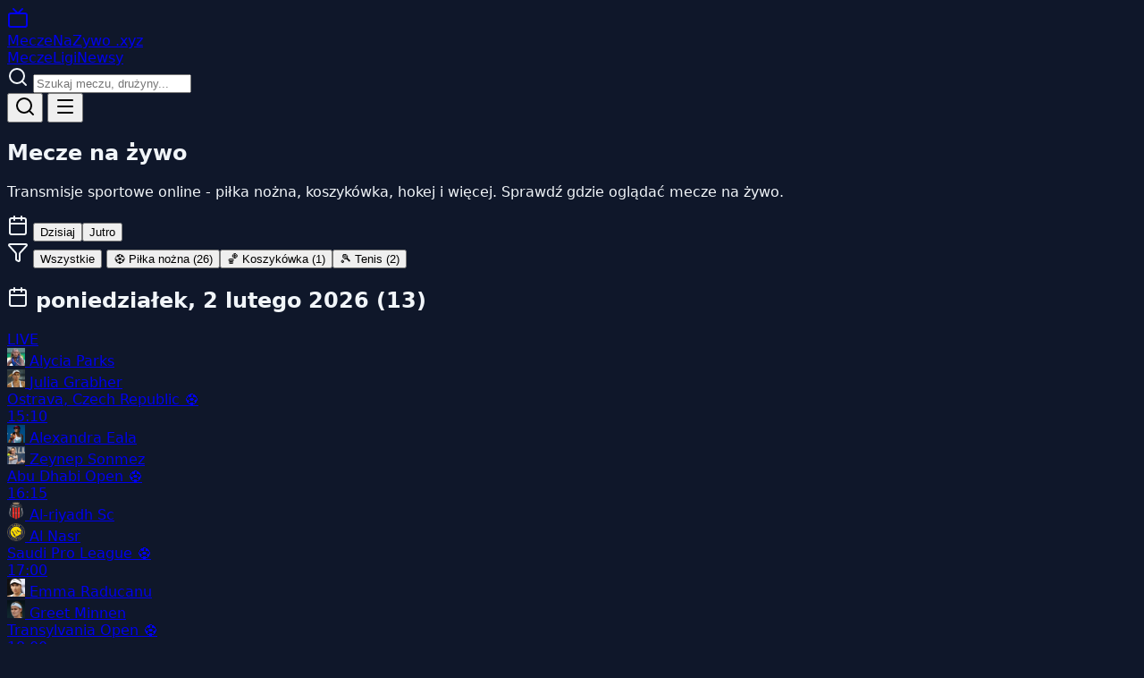

--- FILE ---
content_type: text/html
request_url: https://meczenazywo.xyz/
body_size: 12284
content:
<!doctype html>
<html lang="pl">
	<head>
		<meta charset="utf-8" />
		<meta name="viewport" content="width=device-width, initial-scale=1" />
		<meta name="robots" content="index, follow, max-image-preview:large, max-snippet:-1, max-video-preview:-1" />
		<meta name="googlebot" content="index, follow" />
		<meta name="author" content="MeczNaZywo.xyz" />
		<meta name="geo.region" content="PL" />
		<meta name="geo.placename" content="Poland" />
		<meta name="language" content="Polish" />
		<link rel="preconnect" href="https://fonts.googleapis.com" />
		<link rel="dns-prefetch" href="https://fonts.googleapis.com" />
		
		<link href="./_app/immutable/assets/0.DvpWGUAx.css" rel="stylesheet">
		<link href="./_app/immutable/assets/2.C6UhF49z.css" rel="stylesheet"><!--12qhfyh--><link rel="icon" type="image/svg+xml" href="/favicon.svg"/> <link rel="icon" type="image/x-icon" href="/favicon.ico"/> <link rel="apple-touch-icon" sizes="180x180" href="/apple-touch-icon.png"/> <link rel="manifest" href="/site.webmanifest"/> <meta name="theme-color" content="#10b981"/> <meta name="msapplication-TileColor" content="#10b981"/> <meta name="color-scheme" content="dark"/> <meta property="og:site_name" content="MeczNaZywo.xyz"/> <meta property="og:type" content="website"/> <meta property="og:locale" content="pl_PL"/> <meta name="twitter:card" content="summary_large_image"/> <meta name="twitter:site" content="@meczenazywo"/> <meta http-equiv="X-UA-Compatible" content="IE=edge"/> <meta name="format-detection" content="telephone=no"/><!----><!--1uha8ag--><meta name="description" content="Mecze na żywo - sprawdź gdzie oglądać transmisje sportowe. Premier League, NBA, NHL, La Liga, Serie A, Liga Mistrzów. Aktualne terminy meczów i kanały TV."/> <meta name="keywords" content="mecze na żywo, transmisje sportowe, gdzie oglądać mecz, Premier League live, NBA transmisja, NHL online, Liga Mistrzów, Ekstraklasa, piłka nożna, koszykówka, hokej"/> <link rel="canonical" href="https://meczenazywo.xyz/"/> <meta property="og:title" content="Mecze na żywo - transmisje sportowe online"/> <meta property="og:description" content="Sprawdź gdzie oglądać mecze na żywo. Premier League, NBA, NHL, La Liga, Serie A, Liga Mistrzów. Aktualne terminy i kanały TV."/> <meta property="og:url" content="https://meczenazywo.xyz/"/> <meta property="og:image" content="https://meczenazywo.xyz/og-image.png"/> <meta property="og:image:width" content="1200"/> <meta property="og:image:height" content="630"/> <meta property="og:locale" content="pl_PL"/> <meta name="twitter:title" content="Mecze na żywo - transmisje sportowe online"/> <meta name="twitter:description" content="Sprawdź gdzie oglądać mecze na żywo. Premier League, NBA, NHL, La Liga, Serie A, Liga Mistrzów."/> <meta name="twitter:image" content="https://meczenazywo.xyz/og-image.png"/> <!----><script type="application/ld+json">
	{
		"@context": "https://schema.org",
		"@type": "WebSite",
		"name": "MeczNaZywo.xyz",
		"alternateName": "Mecze na żywo",
		"url": "https://meczenazywo.xyz",
		"description": "Serwis z terminarzem meczów i informacjami o transmisjach sportowych w Polsce",
		"inLanguage": "pl-PL",
		"potentialAction": {
			"@type": "SearchAction",
			"target": {
				"@type": "EntryPoint",
				"urlTemplate": "https://meczenazywo.xyz/?q={search_term_string}"
			},
			"query-input": "required name=search_term_string"
		}
	}
	</script><!----> <!----><script type="application/ld+json">
	{
		"@context": "https://schema.org",
		"@type": "Organization",
		"name": "MeczNaZywo.xyz",
		"url": "https://meczenazywo.xyz",
		"logo": "https://meczenazywo.xyz/logo.png",
		"sameAs": [],
		"contactPoint": {
			"@type": "ContactPoint",
			"contactType": "customer service",
			"url": "https://meczenazywo.xyz/kontakt"
		}
	}
	</script><!----> <!----><script type="application/ld+json">
	{
		"@context": "https://schema.org",
		"@type": "CollectionPage",
		"name": "Mecze na żywo - transmisje sportowe",
		"description": "Terminarz meczów i transmisji sportowych online",
		"url": "https://meczenazywo.xyz",
		"mainEntity": {
			"@type": "ItemList",
			"name": "Nadchodzące mecze",
			"numberOfItems": 29
		}
	}
	</script><!----> <!----><script type="application/ld+json">
	{
		"@context": "https://schema.org",
		"@type": "BreadcrumbList",
		"itemListElement": [
			{
				"@type": "ListItem",
				"position": 1,
				"name": "Strona główna",
				"item": "https://meczenazywo.xyz"
			}
		]
	}
	</script><!----><!----><title>Mecze na żywo - transmisje sportowe online | MeczNaZywo.xyz</title>
	</head>
	<body data-sveltekit-preload-data="hover">
		<div style="display: contents"><!--[--><!--[--><!----><div class="min-h-screen flex flex-col"><header class="bg-[var(--color-card)] border-b border-slate-700 sticky top-0 z-50"><div class="max-w-6xl mx-auto px-4 py-3"><div class="flex items-center justify-between gap-4"><a href="/" class="flex items-center gap-2.5 shrink-0 group"><div class="relative w-8 h-8 sm:w-9 sm:h-9 rounded-xl bg-gradient-to-br from-emerald-500 to-emerald-600 flex items-center justify-center shadow-lg shadow-emerald-500/25 group-hover:shadow-emerald-500/40 transition-shadow"><svg xmlns="http://www.w3.org/2000/svg" width="24" height="24" viewBox="0 0 24 24" fill="none" stroke="currentColor" stroke-width="2" stroke-linecap="round" stroke-linejoin="round" class="lucide-icon lucide lucide-tv w-4 h-4 sm:w-5 sm:h-5 text-white"><!--[--><!----><path d="m17 2-5 5-5-5"><!----></path><!----><!----><rect width="20" height="15" x="2" y="7" rx="2"><!----></rect><!----><!--]--><!--[--><!--[--><!--]--><!--]--></svg><!----> <div class="absolute -top-0.5 -right-0.5 w-2 h-2 bg-red-500 rounded-full animate-pulse"></div></div> <span class="hidden sm:flex flex-col leading-none"><span class="text-lg font-bold text-white tracking-tight">MeczeNaZywo</span> <span class="text-[10px] text-emerald-400 font-medium tracking-wider">.xyz</span></span></a> <nav class="hidden md:flex items-center gap-6 text-sm"><!--[--><a href="/" class="hover:text-[var(--color-primary)] transition-colors text-[var(--color-primary)] font-medium">Mecze</a><a href="/ligi" class="hover:text-[var(--color-primary)] transition-colors ">Ligi</a><a href="/news" class="hover:text-[var(--color-primary)] transition-colors ">Newsy</a><!--]--></nav> <form class="hidden md:block flex-1 max-w-xs relative"><div class="relative"><!--[!--><svg xmlns="http://www.w3.org/2000/svg" width="24" height="24" viewBox="0 0 24 24" fill="none" stroke="currentColor" stroke-width="2" stroke-linecap="round" stroke-linejoin="round" class="lucide-icon lucide lucide-search absolute left-3 top-1/2 -translate-y-1/2 w-4 h-4 text-slate-400"><!--[--><!----><path d="m21 21-4.34-4.34"><!----></path><!----><!----><circle cx="11" cy="11" r="8"><!----></circle><!----><!--]--><!--[--><!--[--><!--]--><!--]--></svg><!--]--> <input type="text" value="" placeholder="Szukaj meczu, drużyny..." class="w-full bg-slate-800 border border-slate-600 rounded-lg pl-10 pr-4 py-2 text-sm focus:outline-none focus:border-[var(--color-primary)] placeholder:text-slate-500"/></div> <!--[!--><!--]--></form> <div class="flex items-center gap-2 md:hidden"><button class="p-2 hover:bg-slate-700 rounded-lg transition-colors" aria-label="Szukaj"><svg xmlns="http://www.w3.org/2000/svg" width="24" height="24" viewBox="0 0 24 24" fill="none" stroke="currentColor" stroke-width="2" stroke-linecap="round" stroke-linejoin="round" class="lucide-icon lucide lucide-search w-5 h-5"><!--[--><!----><path d="m21 21-4.34-4.34"><!----></path><!----><!----><circle cx="11" cy="11" r="8"><!----></circle><!----><!--]--><!--[--><!--[--><!--]--><!--]--></svg><!----></button> <button class="p-2 hover:bg-slate-700 rounded-lg transition-colors" aria-label="Menu"><!--[!--><svg xmlns="http://www.w3.org/2000/svg" width="24" height="24" viewBox="0 0 24 24" fill="none" stroke="currentColor" stroke-width="2" stroke-linecap="round" stroke-linejoin="round" class="lucide-icon lucide lucide-menu w-5 h-5"><!--[--><!----><path d="M4 5h16"><!----></path><!----><!----><path d="M4 12h16"><!----></path><!----><!----><path d="M4 19h16"><!----></path><!----><!--]--><!--[--><!--[--><!--]--><!--]--></svg><!--]--></button></div></div> <!--[!--><!--]--></div> <!--[!--><!--]--></header><!----> <main class="flex-1"><!----><div class="max-w-5xl mx-auto px-4 py-6"><section class="mb-6"><h1 class="text-2xl md:text-3xl font-bold mb-2">Mecze na żywo</h1> <p class="text-[var(--color-muted)]">Transmisje sportowe online - piłka nożna, koszykówka, hokej i więcej. Sprawdź gdzie oglądać mecze na żywo.</p></section> <div class="flex items-center gap-2 mb-4 overflow-x-auto pb-2 scrollbar-hide svelte-1uha8ag"><svg xmlns="http://www.w3.org/2000/svg" width="24" height="24" viewBox="0 0 24 24" fill="none" stroke="currentColor" stroke-width="2" stroke-linecap="round" stroke-linejoin="round" class="lucide-icon lucide lucide-calendar w-5 h-5 text-[var(--color-muted)] shrink-0"><!--[--><!----><path d="M8 2v4"><!----></path><!----><!----><path d="M16 2v4"><!----></path><!----><!----><rect width="18" height="18" x="3" y="4" rx="2"><!----></rect><!----><!----><path d="M3 10h18"><!----></path><!----><!--]--><!--[--><!--[--><!--]--><!--]--></svg><!----> <!--[--><button class="px-4 py-2 rounded-lg text-sm font-medium whitespace-nowrap transition-colors bg-[var(--color-primary)] text-white">Dzisiaj</button><button class="px-4 py-2 rounded-lg text-sm font-medium whitespace-nowrap transition-colors bg-[var(--color-card)] hover:bg-slate-700">Jutro</button><!--]--></div> <div class="flex items-center gap-2 mb-6 overflow-x-auto pb-2 scrollbar-hide svelte-1uha8ag"><svg xmlns="http://www.w3.org/2000/svg" width="24" height="24" viewBox="0 0 24 24" fill="none" stroke="currentColor" stroke-width="2" stroke-linecap="round" stroke-linejoin="round" class="lucide-icon lucide lucide-funnel w-4 h-4 text-[var(--color-muted)] shrink-0"><!--[--><!----><path d="M10 20a1 1 0 0 0 .553.895l2 1A1 1 0 0 0 14 21v-7a2 2 0 0 1 .517-1.341L21.74 4.67A1 1 0 0 0 21 3H3a1 1 0 0 0-.742 1.67l7.225 7.989A2 2 0 0 1 10 14z"><!----></path><!----><!--]--><!--[--><!--[--><!--]--><!--]--></svg><!----> <button class="px-3 py-1.5 rounded-full text-xs font-medium whitespace-nowrap transition-colors bg-[var(--color-primary)] text-white">Wszystkie</button> <!--[--><!--[--><button class="flex items-center gap-1.5 px-3 py-1.5 rounded-full text-xs font-medium whitespace-nowrap transition-colors bg-slate-700 hover:bg-slate-600"><span>⚽</span> <span>Piłka nożna</span> <span class="text-[10px] opacity-70">(26)</span></button><!--]--><!--[--><button class="flex items-center gap-1.5 px-3 py-1.5 rounded-full text-xs font-medium whitespace-nowrap transition-colors bg-slate-700 hover:bg-slate-600"><span>🏀</span> <span>Koszykówka</span> <span class="text-[10px] opacity-70">(1)</span></button><!--]--><!--[!--><!--]--><!--[!--><!--]--><!--[!--><!--]--><!--[--><button class="flex items-center gap-1.5 px-3 py-1.5 rounded-full text-xs font-medium whitespace-nowrap transition-colors bg-slate-700 hover:bg-slate-600"><span>🎾</span> <span>Tenis</span> <span class="text-[10px] opacity-70">(2)</span></button><!--]--><!--[!--><!--]--><!--[!--><!--]--><!--[!--><!--]--><!--[!--><!--]--><!--[!--><!--]--><!--]--></div> <!--[--><!--[--><div class="mb-6"><h2 class="text-base font-semibold mb-3 flex items-center gap-2 capitalize"><svg xmlns="http://www.w3.org/2000/svg" width="24" height="24" viewBox="0 0 24 24" fill="none" stroke="currentColor" stroke-width="2" stroke-linecap="round" stroke-linejoin="round" class="lucide-icon lucide lucide-calendar w-4 h-4 text-[var(--color-primary)]"><!--[--><!----><path d="M8 2v4"><!----></path><!----><!----><path d="M16 2v4"><!----></path><!----><!----><rect width="18" height="18" x="3" y="4" rx="2"><!----></rect><!----><!----><path d="M3 10h18"><!----></path><!----><!--]--><!--[--><!--[--><!--]--><!--]--></svg><!----> poniedziałek, 2 lutego 2026 <span class="text-sm font-normal text-[var(--color-muted)]">(13)</span></h2> <div class="grid gap-3 md:grid-cols-2"><!--[--><a href="/transmisja/alycia-parks-vs-julia-grabher-20260202" class="flex items-center gap-3 p-3 rounded-lg bg-slate-800/50 border border-slate-700/30 hover:bg-slate-700/50 hover:border-slate-600/50 transition-all"><div class="shrink-0 w-14 text-center"><!--[--><span class="inline-flex items-center gap-1 px-2 py-1 rounded bg-red-500/20 text-red-400 text-xs font-bold animate-pulse"><span class="w-1.5 h-1.5 rounded-full bg-red-500"></span> LIVE</span><!--]--></div> <div class="flex-1 min-w-0 space-y-1.5"><div class="flex items-center gap-2"><!--[--><img src="https://static.sportytrader.com/icons/tennis/teams/120x120/alycia_parks_1.png" alt="" loading="lazy" width="20" height="20" class="w-5 h-5 object-contain shrink-0"/><!--]--> <span class="text-sm font-medium text-white truncate">Alycia Parks</span></div> <div class="flex items-center gap-2"><!--[--><img src="https://static.sportytrader.com/icons/tennis/teams/120x120/julia_grabher_2.png" alt="" loading="lazy" width="20" height="20" class="w-5 h-5 object-contain shrink-0"/><!--]--> <span class="text-sm font-medium text-white truncate">Julia Grabher</span></div></div> <div class="shrink-0 flex flex-col items-end gap-1 text-right"><span class="text-[11px] text-slate-400 truncate max-w-[100px]">Ostrava, Czech Republic</span> <span class="text-sm text-slate-500">⚽</span></div></a><a href="/transmisja/alexandra-eala-vs-zeynep-sonmez-20260202" class="flex items-center gap-3 p-3 rounded-lg bg-slate-800/50 border border-slate-700/30 hover:bg-slate-700/50 hover:border-slate-600/50 transition-all"><div class="shrink-0 w-14 text-center"><!--[!--><span class="text-sm font-semibold text-white">15:10</span><!--]--></div> <div class="flex-1 min-w-0 space-y-1.5"><div class="flex items-center gap-2"><!--[--><img src="https://static.sportytrader.com/icons/tennis/teams/120x120/alexandra_eala_1.png" alt="" loading="lazy" width="20" height="20" class="w-5 h-5 object-contain shrink-0"/><!--]--> <span class="text-sm font-medium text-white truncate">Alexandra Eala</span></div> <div class="flex items-center gap-2"><!--[--><img src="https://static.sportytrader.com/icons/tennis/teams/120x120/zeynep_sonmez_1.png" alt="" loading="lazy" width="20" height="20" class="w-5 h-5 object-contain shrink-0"/><!--]--> <span class="text-sm font-medium text-white truncate">Zeynep Sonmez</span></div></div> <div class="shrink-0 flex flex-col items-end gap-1 text-right"><span class="text-[11px] text-slate-400 truncate max-w-[100px]">Abu Dhabi Open</span> <span class="text-sm text-slate-500">⚽</span></div></a><a href="/transmisja/al-riyadh-sc-vs-al-nasr-20260202" class="flex items-center gap-3 p-3 rounded-lg bg-slate-800/50 border border-slate-700/30 hover:bg-slate-700/50 hover:border-slate-600/50 transition-all"><div class="shrink-0 w-14 text-center"><!--[!--><span class="text-sm font-semibold text-white">16:15</span><!--]--></div> <div class="flex-1 min-w-0 space-y-1.5"><div class="flex items-center gap-2"><!--[--><img src="https://static.sportytrader.com/icons/foot/teams/120x120/al_riyadh_1.png" alt="" loading="lazy" width="20" height="20" class="w-5 h-5 object-contain shrink-0"/><!--]--> <span class="text-sm font-medium text-white truncate">Al-riyadh Sc</span></div> <div class="flex items-center gap-2"><!--[--><img src="https://static.sportytrader.com/icons/foot/teams/120x120/al-nasr-682c73f6a254f.png" alt="" loading="lazy" width="20" height="20" class="w-5 h-5 object-contain shrink-0"/><!--]--> <span class="text-sm font-medium text-white truncate">Al Nasr</span></div></div> <div class="shrink-0 flex flex-col items-end gap-1 text-right"><span class="text-[11px] text-slate-400 truncate max-w-[100px]">Saudi Pro League</span> <span class="text-sm text-slate-500">⚽</span></div></a><a href="/transmisja/emma-raducanu-vs-greet-minnen-20260202" class="flex items-center gap-3 p-3 rounded-lg bg-slate-800/50 border border-slate-700/30 hover:bg-slate-700/50 hover:border-slate-600/50 transition-all"><div class="shrink-0 w-14 text-center"><!--[!--><span class="text-sm font-semibold text-white">17:00</span><!--]--></div> <div class="flex-1 min-w-0 space-y-1.5"><div class="flex items-center gap-2"><!--[--><img src="https://static.sportytrader.com/icons/tennis/teams/120x120/emma_raducannu_1.png" alt="" loading="lazy" width="20" height="20" class="w-5 h-5 object-contain shrink-0"/><!--]--> <span class="text-sm font-medium text-white truncate">Emma Raducanu</span></div> <div class="flex items-center gap-2"><!--[--><img src="https://static.sportytrader.com/icons/tennis/teams/120x120/greet_minnen_1.png" alt="" loading="lazy" width="20" height="20" class="w-5 h-5 object-contain shrink-0"/><!--]--> <span class="text-sm font-medium text-white truncate">Greet Minnen</span></div></div> <div class="shrink-0 flex flex-col items-end gap-1 text-right"><span class="text-[11px] text-slate-400 truncate max-w-[100px]">Transylvania Open</span> <span class="text-sm text-slate-500">⚽</span></div></a><a href="/transmisja/nikola-bartunkova-vs-anna-blinkova-20260202" class="flex items-center gap-3 p-3 rounded-lg bg-slate-800/50 border border-slate-700/30 hover:bg-slate-700/50 hover:border-slate-600/50 transition-all"><div class="shrink-0 w-14 text-center"><!--[!--><span class="text-sm font-semibold text-white">18:00</span><!--]--></div> <div class="flex-1 min-w-0 space-y-1.5"><div class="flex items-center gap-2"><!--[--><img src="https://static.sportytrader.com/icons/tennis/teams/120x120/nikola_bartunkova_1.png" alt="" loading="lazy" width="20" height="20" class="w-5 h-5 object-contain shrink-0"/><!--]--> <span class="text-sm font-medium text-white truncate">Nikola Bartunkova</span></div> <div class="flex items-center gap-2"><!--[--><img src="https://static.sportytrader.com/icons/tennis/teams/120x120/anna_blinkova_1.png" alt="" loading="lazy" width="20" height="20" class="w-5 h-5 object-contain shrink-0"/><!--]--> <span class="text-sm font-medium text-white truncate">Anna Blinkova</span></div></div> <div class="shrink-0 flex flex-col items-end gap-1 text-right"><span class="text-[11px] text-slate-400 truncate max-w-[100px]">Ostrava, Czech Republic</span> <span class="text-sm text-slate-500">⚽</span></div></a><a href="/transmisja/kocaelispor-fenerbahce-vs-istanbul-20260202" class="flex items-center gap-3 p-3 rounded-lg bg-slate-800/50 border border-slate-700/30 hover:bg-slate-700/50 hover:border-slate-600/50 transition-all"><div class="shrink-0 w-14 text-center"><!--[!--><span class="text-sm font-semibold text-white">18:00</span><!--]--></div> <div class="flex-1 min-w-0 space-y-1.5"><div class="flex items-center gap-2"><!--[--><img src="https://static.sportytrader.com/icons/foot/teams/120x120/kocaelispor_1.png" alt="" loading="lazy" width="20" height="20" class="w-5 h-5 object-contain shrink-0"/><!--]--> <span class="text-sm font-medium text-white truncate">Kocaelispor Fenerbahce</span></div> <div class="flex items-center gap-2"><!--[--><img src="https://static.sportytrader.com/icons/foot/teams/120x120/fenerbahce_spor_kulubu_1.png" alt="" loading="lazy" width="20" height="20" class="w-5 h-5 object-contain shrink-0"/><!--]--> <span class="text-sm font-medium text-white truncate">Istanbul</span></div></div> <div class="shrink-0 flex flex-col items-end gap-1 text-right"><span class="text-[11px] text-slate-400 truncate max-w-[100px]">Super Lig</span> <span class="text-sm text-slate-500">⚽</span></div></a><a href="/transmisja/kamilla-rakhimova-vs-sorana-cirstea-20260202" class="flex items-center gap-3 p-3 rounded-lg bg-slate-800/50 border border-slate-700/30 hover:bg-slate-700/50 hover:border-slate-600/50 transition-all"><div class="shrink-0 w-14 text-center"><!--[!--><span class="text-sm font-semibold text-white">18:10</span><!--]--></div> <div class="flex-1 min-w-0 space-y-1.5"><div class="flex items-center gap-2"><!--[--><img src="https://static.sportytrader.com/icons/tennis/teams/120x120/kamilia_rakhimova_2.png" alt="" loading="lazy" width="20" height="20" class="w-5 h-5 object-contain shrink-0"/><!--]--> <span class="text-sm font-medium text-white truncate">Kamilla Rakhimova</span></div> <div class="flex items-center gap-2"><!--[--><img src="https://static.sportytrader.com/icons/tennis/teams/120x120/cirstea_s_1.png" alt="" loading="lazy" width="20" height="20" class="w-5 h-5 object-contain shrink-0"/><!--]--> <span class="text-sm font-medium text-white truncate">Sorana Cirstea</span></div></div> <div class="shrink-0 flex flex-col items-end gap-1 text-right"><span class="text-[11px] text-slate-400 truncate max-w-[100px]">Transylvania Open</span> <span class="text-sm text-slate-500">⚽</span></div></a><a href="/transmisja/al-hilal-vs-al-ahli-20260202" class="flex items-center gap-3 p-3 rounded-lg bg-slate-800/50 border border-slate-700/30 hover:bg-slate-700/50 hover:border-slate-600/50 transition-all"><div class="shrink-0 w-14 text-center"><!--[!--><span class="text-sm font-semibold text-white">18:30</span><!--]--></div> <div class="flex-1 min-w-0 space-y-1.5"><div class="flex items-center gap-2"><!--[--><img src="https://static.sportytrader.com/icons/foot/teams/120x120/al_hilal_2.png" alt="" loading="lazy" width="20" height="20" class="w-5 h-5 object-contain shrink-0"/><!--]--> <span class="text-sm font-medium text-white truncate">Al Hilal</span></div> <div class="flex items-center gap-2"><!--[--><img src="https://static.sportytrader.com/icons/foot/teams/120x120/ahli-ksa-68742c0583068.png" alt="" loading="lazy" width="20" height="20" class="w-5 h-5 object-contain shrink-0"/><!--]--> <span class="text-sm font-medium text-white truncate">Al Ahli</span></div></div> <div class="shrink-0 flex flex-col items-end gap-1 text-right"><span class="text-[11px] text-slate-400 truncate max-w-[100px]">Saudi Pro League</span> <span class="text-sm text-slate-500">⚽</span></div></a><a href="/transmisja/arthur-gea-giovanni-vs-mpetshi-perricard-20260202" class="flex items-center gap-3 p-3 rounded-lg bg-slate-800/50 border border-slate-700/30 hover:bg-slate-700/50 hover:border-slate-600/50 transition-all"><div class="shrink-0 w-14 text-center"><!--[!--><span class="text-sm font-semibold text-white">18:30</span><!--]--></div> <div class="flex-1 min-w-0 space-y-1.5"><div class="flex items-center gap-2"><!--[--><img src="https://static.sportytrader.com/icons/tennis/teams/120x120/arthur_gea_1.png" alt="" loading="lazy" width="20" height="20" class="w-5 h-5 object-contain shrink-0"/><!--]--> <span class="text-sm font-medium text-white truncate">Arthur Gea Giovanni</span></div> <div class="flex items-center gap-2"><!--[--><img src="https://static.sportytrader.com/icons/tennis/teams/120x120/giovanni_mpetschi_perricard_1.png" alt="" loading="lazy" width="20" height="20" class="w-5 h-5 object-contain shrink-0"/><!--]--> <span class="text-sm font-medium text-white truncate">Mpetshi Perricard</span></div></div> <div class="shrink-0 flex flex-col items-end gap-1 text-right"><span class="text-[11px] text-slate-400 truncate max-w-[100px]">ATP Montpellier</span> <span class="text-sm text-slate-500">🎾</span></div></a><a href="/transmisja/udinese-vs-roma-20260202" class="flex items-center gap-3 p-3 rounded-lg bg-slate-800/50 border border-slate-700/30 hover:bg-slate-700/50 hover:border-slate-600/50 transition-all"><div class="shrink-0 w-14 text-center"><!--[!--><span class="text-sm font-semibold text-white">20:45</span><!--]--></div> <div class="flex-1 min-w-0 space-y-1.5"><div class="flex items-center gap-2"><!--[--><img src="https://static.sportytrader.com/icons/foot/teams/120x120/udinese_3.png" alt="" loading="lazy" width="20" height="20" class="w-5 h-5 object-contain shrink-0"/><!--]--> <span class="text-sm font-medium text-white truncate">Udinese</span></div> <div class="flex items-center gap-2"><!--[--><img src="https://static.sportytrader.com/icons/foot/teams/120x120/rome-68717118b9423.png" alt="" loading="lazy" width="20" height="20" class="w-5 h-5 object-contain shrink-0"/><!--]--> <span class="text-sm font-medium text-white truncate">Roma</span></div></div> <div class="shrink-0 flex flex-col items-end gap-1 text-right"><span class="text-[11px] text-slate-400 truncate max-w-[100px]">Serie A</span> <span class="text-sm text-slate-500">⚽</span></div></a><a href="/transmisja/sunderland-vs-burnley-20260202" class="flex items-center gap-3 p-3 rounded-lg bg-slate-800/50 border border-slate-700/30 hover:bg-slate-700/50 hover:border-slate-600/50 transition-all"><div class="shrink-0 w-14 text-center"><!--[!--><span class="text-sm font-semibold text-white">21:00</span><!--]--></div> <div class="flex-1 min-w-0 space-y-1.5"><div class="flex items-center gap-2"><!--[--><img src="https://static.sportytrader.com/icons/foot/teams/120x120/sunderland_1.png" alt="" loading="lazy" width="20" height="20" class="w-5 h-5 object-contain shrink-0"/><!--]--> <span class="text-sm font-medium text-white truncate">Sunderland</span></div> <div class="flex items-center gap-2"><!--[--><img src="https://static.sportytrader.com/icons/foot/teams/120x120/burnley_3.png" alt="" loading="lazy" width="20" height="20" class="w-5 h-5 object-contain shrink-0"/><!--]--> <span class="text-sm font-medium text-white truncate">Burnley</span></div></div> <div class="shrink-0 flex flex-col items-end gap-1 text-right"><span class="text-[11px] text-slate-400 truncate max-w-[100px]">Premier League</span> <span class="text-sm text-slate-500">⚽</span></div></a><a href="/transmisja/mallorca-vs-sevilla-20260202" class="flex items-center gap-3 p-3 rounded-lg bg-slate-800/50 border border-slate-700/30 hover:bg-slate-700/50 hover:border-slate-600/50 transition-all"><div class="shrink-0 w-14 text-center"><!--[!--><span class="text-sm font-semibold text-white">21:00</span><!--]--></div> <div class="flex-1 min-w-0 space-y-1.5"><div class="flex items-center gap-2"><!--[--><img src="https://static.sportytrader.com/icons/foot/teams/120x120/mallorca_1.png" alt="" loading="lazy" width="20" height="20" class="w-5 h-5 object-contain shrink-0"/><!--]--> <span class="text-sm font-medium text-white truncate">Mallorca</span></div> <div class="flex items-center gap-2"><!--[--><img src="https://static.sportytrader.com/icons/foot/teams/120x120/sevilla_1.png" alt="" loading="lazy" width="20" height="20" class="w-5 h-5 object-contain shrink-0"/><!--]--> <span class="text-sm font-medium text-white truncate">Sevilla</span></div></div> <div class="shrink-0 flex flex-col items-end gap-1 text-right"><span class="text-[11px] text-slate-400 truncate max-w-[100px]">LaLiga</span> <span class="text-sm text-slate-500">⚽</span></div></a><a href="/transmisja/casa-pia-vs-lisbon-porto-20260202" class="flex items-center gap-3 p-3 rounded-lg bg-slate-800/50 border border-slate-700/30 hover:bg-slate-700/50 hover:border-slate-600/50 transition-all"><div class="shrink-0 w-14 text-center"><!--[!--><span class="text-sm font-semibold text-white">21:45</span><!--]--></div> <div class="flex-1 min-w-0 space-y-1.5"><div class="flex items-center gap-2"><!--[--><img src="https://static.sportytrader.com/icons/foot/teams/120x120/casa_pia_lisboa.png" alt="" loading="lazy" width="20" height="20" class="w-5 h-5 object-contain shrink-0"/><!--]--> <span class="text-sm font-medium text-white truncate">Casa Pia</span></div> <div class="flex items-center gap-2"><!--[--><img src="https://static.sportytrader.com/icons/foot/teams/120x120/fc_porto_1.png" alt="" loading="lazy" width="20" height="20" class="w-5 h-5 object-contain shrink-0"/><!--]--> <span class="text-sm font-medium text-white truncate">Lisbon Porto</span></div></div> <div class="shrink-0 flex flex-col items-end gap-1 text-right"><span class="text-[11px] text-slate-400 truncate max-w-[100px]">Liga Portugal</span> <span class="text-sm text-slate-500">⚽</span></div></a><!--]--></div></div> <!--[!--><!--]--><!--]--><!--]--> <!--[!--><!--]--> <div class="grid grid-cols-2 sm:grid-cols-4 gap-3 mt-8 mb-8"><div class="bg-[var(--color-card)] rounded-lg p-3 text-center"><div class="text-xl font-bold text-[var(--color-primary)]">29</div> <div class="text-xs text-[var(--color-muted)]">Meczów</div></div> <div class="bg-[var(--color-card)] rounded-lg p-3 text-center"><div class="text-xl font-bold text-[var(--color-primary)]">68</div> <div class="text-xs text-[var(--color-muted)]">Lig</div></div> <div class="bg-[var(--color-card)] rounded-lg p-3 text-center"><div class="text-xl font-bold text-[var(--color-primary)]">2</div> <div class="text-xs text-[var(--color-muted)]">Dni</div></div> <a href="/ligi" class="bg-[var(--color-primary)] rounded-lg p-3 text-center hover:bg-emerald-400 transition-colors"><div class="text-sm font-bold">Wszystkie ligi</div> <div class="text-xs opacity-90">Przeglądaj</div></a></div> <!--[--><div class="flex items-center gap-3 overflow-x-auto pb-2 scrollbar-hide mb-10 svelte-1uha8ag"><span class="text-sm text-[var(--color-muted)] shrink-0">Popularne:</span> <!--[--><button class="flex items-center gap-2 px-3 py-1.5 bg-[var(--color-card)] rounded-full hover:bg-slate-700 transition-colors shrink-0"><span class="text-sm">Championship</span></button><button class="flex items-center gap-2 px-3 py-1.5 bg-[var(--color-card)] rounded-full hover:bg-slate-700 transition-colors shrink-0"><span class="text-sm">Ostrava, Czech Republic</span></button><button class="flex items-center gap-2 px-3 py-1.5 bg-[var(--color-card)] rounded-full hover:bg-slate-700 transition-colors shrink-0"><span class="text-sm">Transylvania Open</span></button><button class="flex items-center gap-2 px-3 py-1.5 bg-[var(--color-card)] rounded-full hover:bg-slate-700 transition-colors shrink-0"><span class="text-sm">Saudi Pro League</span></button><button class="flex items-center gap-2 px-3 py-1.5 bg-[var(--color-card)] rounded-full hover:bg-slate-700 transition-colors shrink-0"><span class="text-sm">ATP Montpellier</span></button><!--]--></div><!--]--> <section class="border-t border-slate-800 pt-10"><h2 class="text-xl font-bold mb-6">Mecze na żywo - transmisje sportowe online</h2> <div class="space-y-8 text-[var(--color-muted)] text-sm leading-relaxed"><div><h3 class="text-base font-semibold text-white mb-3">Gdzie oglądać mecze na żywo?</h3> <p class="mb-3">MeczNaZywo.xyz to kompletne źródło informacji o <strong class="text-white">meczach na żywo</strong> w Polsce. Znajdziesz tu aktualne terminy rozgrywek z <strong class="text-white">Premier League</strong>, <strong class="text-white">NBA</strong>, <strong class="text-white">NHL</strong>, <strong class="text-white">La Liga</strong>, <strong class="text-white">Serie A</strong> oraz <strong class="text-white">Ligi Mistrzów UEFA</strong>.</p> <p>Nasza baza <strong class="text-white">meczów na żywo</strong> jest aktualizowana na bieżąco. Sprawdzisz nie tylko terminy meczów, ale także informacje o kanałach TV i platformach streamingowych transmitujących poszczególne spotkania. Niezależnie czy interesujesz się angielską Premier League, amerykańską NBA czy hokejem NHL - wszystko znajdziesz w jednym miejscu.</p></div> <div class="grid sm:grid-cols-2 gap-6"><div><h3 class="text-base font-semibold text-white mb-3">Jak korzystać z serwisu?</h3> <p class="mb-3">Na stronie głównej znajdziesz <strong class="text-white">kalendarz meczów</strong> podzielony na kolejne dni. Filtruj mecze według ligi lub przeszukaj bazę używając wyszukiwarki. Każdy mecz posiada stronę ze składami drużyn, kursami bukmacherskimi i listą transmisji.</p> <p>Regularnie aktualizujemy informacje o transmisjach - zarówno kanały TV jak Canal+ Sport, Eleven Sports, Polsat Sport, jak i platformy streamingowe. Dostępność może się różnić w zależności od regionu i pakietu telewizyjnego.</p></div> <div><h3 class="text-base font-semibold text-white mb-3">Transmisje TV w Polsce</h3> <p class="mb-3"><strong class="text-white">Canal+ Sport</strong> posiada prawa do Premier League i Ligue 1. <strong class="text-white">Eleven Sports</strong> pokazuje La Liga, Serie A i Bundesligę. <strong class="text-white">Polsat Sport</strong> transmituje Ligę Mistrzów i Ligę Europy.</p> <p>Platformy streamingowe zyskują popularność. <strong class="text-white">Canal+ Online</strong> pozwala oglądać mecze przez internet. <strong class="text-white">Viaplay</strong> oferuje ligi skandynawskie i Puchar Anglii.</p></div></div> <div><h3 class="text-base font-semibold text-white mb-4">Najpopularniejsze rozgrywki 2025/2026</h3> <div class="grid sm:grid-cols-2 lg:grid-cols-3 gap-4"><a href="/liga/premier-league" class="bg-[var(--color-card)] rounded-lg p-4 hover:bg-slate-700/50 transition-colors block"><h4 class="font-medium text-white mb-2 flex items-center gap-2"><div class="w-6 h-6 bg-purple-600 rounded-full flex items-center justify-center text-[10px] font-bold">PL</div> Premier League</h4> <p class="text-xs">Angielska liga to najbardziej emocjonujące rozgrywki na świecie. Mecze Manchester City, Arsenalu, Liverpool czy Chelsea przyciągają miliony widzów.</p></a> <a href="/liga/laliga" class="bg-[var(--color-card)] rounded-lg p-4 hover:bg-slate-700/50 transition-colors block"><h4 class="font-medium text-white mb-2 flex items-center gap-2"><div class="w-6 h-6 bg-orange-500 rounded-full flex items-center justify-center text-[10px] font-bold">LL</div> LaLiga</h4> <p class="text-xs">Hiszpańska liga z dominującym Realem Madryt i odbudowującą się FC Barceloną. El Clasico to jedno z najważniejszych wydarzeń sportowych roku.</p></a> <a href="/liga/champions-league" class="bg-[var(--color-card)] rounded-lg p-4 hover:bg-slate-700/50 transition-colors block"><h4 class="font-medium text-white mb-2 flex items-center gap-2"><div class="w-6 h-6 bg-blue-600 rounded-full flex items-center justify-center text-[10px] font-bold">CL</div> Liga Mistrzów</h4> <p class="text-xs">Najważniejsze klubowe rozgrywki w Europie. Format z fazą ligową od sezonu 2024/25 zapewnia jeszcze więcej emocjonujących meczów.</p></a> <a href="/liga/serie-a" class="bg-[var(--color-card)] rounded-lg p-4 hover:bg-slate-700/50 transition-colors block"><h4 class="font-medium text-white mb-2 flex items-center gap-2"><div class="w-6 h-6 bg-green-600 rounded-full flex items-center justify-center text-[10px] font-bold">SA</div> Serie A</h4> <p class="text-xs">Włoska liga z bogatą tradycją. Juventus, Inter Mediolan, AC Milan i Napoli walczą o tytuł. Taktyczne podejście zapewnia unikalne widowisko.</p></a> <a href="/liga/bundesliga" class="bg-[var(--color-card)] rounded-lg p-4 hover:bg-slate-700/50 transition-colors block"><h4 class="font-medium text-white mb-2 flex items-center gap-2"><div class="w-6 h-6 bg-red-600 rounded-full flex items-center justify-center text-[10px] font-bold">BL</div> Bundesliga</h4> <p class="text-xs">Niemiecka liga słynie z najwyższej frekwencji na stadionach. Bayern Monachium, Borussia Dortmund i RB Lipsk to główni pretendenci.</p></a> <a href="/liga/ligue-1" class="bg-[var(--color-card)] rounded-lg p-4 hover:bg-slate-700/50 transition-colors block"><h4 class="font-medium text-white mb-2 flex items-center gap-2"><div class="w-6 h-6 bg-sky-500 rounded-full flex items-center justify-center text-[10px] font-bold">L1</div> Ligue 1</h4> <p class="text-xs">Francuska liga z dominującym Paris Saint-Germain. Po odejściu gwiazd nowa era dla paryskiego klubu. Śledź także Monaco i Marsylię.</p></a></div></div> <div class="grid sm:grid-cols-2 gap-6"><div><h3 class="text-base font-semibold text-white mb-3">Terminarz i harmonogram</h3> <p class="mb-3">Mecze ligowe rozgrywane są głównie w weekendy. <strong class="text-white">Premier League</strong> gra w sobotę o 16:00 oraz w niedzielę. <strong class="text-white">La Liga</strong> często o 21:00. <strong class="text-white">Bundesliga</strong> znana z sobotnich meczów o 15:30.</p> <p><strong class="text-white">Liga Mistrzów</strong> gra we wtorki i środy o 21:00. Nasz serwis automatycznie konwertuje godziny na czas polski.</p></div> <div><h3 class="text-base font-semibold text-white mb-3">Statystyki przedmeczowe</h3> <p class="mb-3">Na stronach meczów znajdziesz <strong class="text-white">składy drużyn</strong> oraz <strong class="text-white">kursy bukmacherskie</strong>. Kursy 1X2 pozwalają ocenić szanse zespołów. Pokazujemy też Over/Under i BTTS.</p> <p>Każdy mecz zawiera opis z formą drużyn, bezpośrednimi pojedynkami i kontuzjami kluczowych zawodników.</p></div></div> <div><h3 class="text-base font-semibold text-white mb-4">Transmisje innych sportów na żywo</h3> <div class="grid sm:grid-cols-2 lg:grid-cols-3 gap-4"><div class="bg-[var(--color-card)] rounded-lg p-4 border-l-4 border-orange-500"><h4 class="font-medium text-white mb-2 flex items-center gap-2"><span class="text-lg">🏀</span> NBA i koszykówka</h4> <p class="text-xs"><strong class="text-white">NBA</strong> to najlepsza liga koszykarska świata. Mecze Los Angeles Lakers, Boston Celtics, Golden State Warriors czy Miami Heat transmitowane są na Canal+ Sport i platformach streamingowych. Sezon regularny trwa od października do kwietnia, a playoff rozpoczynają się w maju. Polscy kibice mogą śledzić poczynania Jeremy'ego Sochana w San Antonio Spurs.</p></div> <div class="bg-[var(--color-card)] rounded-lg p-4 border-l-4 border-blue-500"><h4 class="font-medium text-white mb-2 flex items-center gap-2"><span class="text-lg">🏒</span> NHL i hokej na lodzie</h4> <p class="text-xs"><strong class="text-white">NHL</strong> oferuje emocjonujące widowisko hokejowe. Edmonton Oilers, Toronto Maple Leafs, New York Rangers to tylko niektóre z legendarnych drużyn. Transmisje dostępne głównie na Viaplay. Hokej to jeden z najszybszych sportów na świecie, gdzie akcja nie zatrzymuje się ani na chwilę.</p></div> <div class="bg-[var(--color-card)] rounded-lg p-4 border-l-4 border-yellow-500"><h4 class="font-medium text-white mb-2 flex items-center gap-2"><span class="text-lg">🏐</span> Siatkówka PlusLiga</h4> <p class="text-xs"><strong class="text-white">PlusLiga</strong> to jedna z najsilniejszych lig siatkarskich na świecie. Jastrzębski Węgiel, ZAKSA Kędzierzyn-Koźle, PGE Skra Bełchatów walczą o mistrzostwo Polski. Transmisje na Polsat Sport. Reprezentacja Polski regularnie zdobywa medale mistrzostw świata i Europy, co czyni siatkówkę jednym z najpopularniejszych sportów w kraju.</p></div> <div class="bg-[var(--color-card)] rounded-lg p-4 border-l-4 border-green-500"><h4 class="font-medium text-white mb-2 flex items-center gap-2"><span class="text-lg">🎾</span> Tenis ATP i WTA</h4> <p class="text-xs"><strong class="text-white">Turnieje Wielkiego Szlema</strong> - Australian Open, Roland Garros, Wimbledon i US Open - to święta tenisa. Iga Świątek jako liderka rankingu WTA przyciąga polskich kibiców. Hubert Hurkacz walczy w czołówce ATP. Transmisje na Eurosport i Canal+ Sport zapewniają pełne pokrycie najważniejszych turniejów.</p></div> <div class="bg-[var(--color-card)] rounded-lg p-4 border-l-4 border-red-500"><h4 class="font-medium text-white mb-2 flex items-center gap-2"><span class="text-lg">🥊</span> MMA i boks</h4> <p class="text-xs"><strong class="text-white">UFC</strong> to największa organizacja MMA na świecie. Gale odbywają się głównie w weekendy, z głównymi walkami w nocy z soboty na niedzielę czasu polskiego. <strong class="text-white">KSW</strong> to polska organizacja z gwiazdami jak Jan Błachowicz. Boks oferuje widowiskowe walki wagi ciężkiej transmitowane na różnych platformach.</p></div> <div class="bg-[var(--color-card)] rounded-lg p-4 border-l-4 border-purple-500"><h4 class="font-medium text-white mb-2 flex items-center gap-2"><span class="text-lg">🏎️</span> Formuła 1</h4> <p class="text-xs"><strong class="text-white">F1</strong> to królowa sportów motorowych. Wyścigi od marca do grudnia na torach całego świata. Max Verstappen dominuje ostatnie sezony w Red Bullu. Transmisje na Eleven Sports i Viaplay. Grand Prix Monaco, Silverstone czy Monza to klasyki kalendarza. Każdy weekend wyścigowy obejmuje treningi, kwalifikacje i wyścig główny.</p></div></div></div> <div class="grid sm:grid-cols-2 gap-6"><div><h3 class="text-base font-semibold text-white mb-3">Jak działają transmisje sportowe?</h3> <p class="mb-3"><strong class="text-white">Prawa telewizyjne</strong> do rozgrywek sportowych są kupowane przez stacje TV i platformy streamingowe na określony czas (zazwyczaj 3-5 lat). Dlatego dostępność transmisji może się zmieniać między sezonami. W Polsce główni gracze to <strong class="text-white">Canal+</strong>, <strong class="text-white">Polsat</strong>, <strong class="text-white">TVP</strong> i <strong class="text-white">Viaplay</strong>.</p> <p class="mb-3">Niektóre mecze są dostępne w otwartym sygnale (np. mecze reprezentacji Polski na TVP), ale większość rozgrywek ligowych wymaga subskrypcji. <strong class="text-white">Pakiety sportowe</strong> różnią się cenami i zawartością - warto porównać oferty przed wykupieniem abonamentu.</p> <p><strong class="text-white">Streaming</strong> staje się coraz popularniejszy. Platformy jak Canal+ Online czy Viaplay pozwalają oglądać mecze na komputerze, telefonie czy smart TV bez tradycyjnego dekodera telewizyjnego.</p></div> <div><h3 class="text-base font-semibold text-white mb-3">Dlaczego warto śledzić mecze na żywo?</h3> <p class="mb-3"><strong class="text-white">Emocje na żywo</strong> są nie do zastąpienia. Niepewność wyniku, dramatyczne zwroty akcji, decydujące gole w ostatnich minutach - tego nie da się odtworzyć oglądając skróty czy czytając relacje. Wspólne oglądanie meczy łączy rodziny i przyjaciół.</p> <p class="mb-3">Sport na żywo to także <strong class="text-white">społeczna rozrywka</strong>. Tysiące kibiców na całym świecie ogląda ten sam mecz w tym samym czasie. Media społecznościowe buzują komentarzami, memy rozprzestrzeniają się w sekundy po spektakularnych akcjach.</p> <p>Dla wielu <strong class="text-white">zakłady sportowe</strong> dodają dodatkowy wymiar emocji. Legalni bukmacherzy w Polsce (STS, Fortuna, Betclic) oferują tysiące rynków na każdy mecz - od wyniku końcowego po liczbę rzutów rożnych.</p></div></div> <div><h3 class="text-base font-semibold text-white mb-4">Porady dla kibiców - jak nie przegapić meczu</h3> <div class="grid sm:grid-cols-2 lg:grid-cols-4 gap-4"><div class="bg-slate-800/50 rounded-lg p-4 text-center"><div class="text-2xl mb-2">📅</div> <h4 class="font-medium text-white text-sm mb-2">Sprawdzaj terminarz</h4> <p class="text-xs">Terminy meczów mogą się zmieniać z powodu transmisji TV. Zawsze weryfikuj godzinę rozpoczęcia na dzień przed meczem.</p></div> <div class="bg-slate-800/50 rounded-lg p-4 text-center"><div class="text-2xl mb-2">📱</div> <h4 class="font-medium text-white text-sm mb-2">Zainstaluj aplikacje</h4> <p class="text-xs">Aplikacje nadawców (Canal+ GO, Polsat Box GO) pozwalają oglądać mecze w podróży. Pobierz je wcześniej i przetestuj.</p></div> <div class="bg-slate-800/50 rounded-lg p-4 text-center"><div class="text-2xl mb-2">🌐</div> <h4 class="font-medium text-white text-sm mb-2">Sprawdź internet</h4> <p class="text-xs">Do streamingu w HD potrzebujesz min. 10 Mbps. Dla 4K - 25 Mbps. Przed ważnym meczem przetestuj połączenie.</p></div> <div class="bg-slate-800/50 rounded-lg p-4 text-center"><div class="text-2xl mb-2">🔔</div> <h4 class="font-medium text-white text-sm mb-2">Włącz powiadomienia</h4> <p class="text-xs">Ustaw przypomnienia w kalendarzu. Wiele aplikacji sportowych oferuje powiadomienia o rozpoczęciu meczu.</p></div></div></div> <div><h3 class="text-base font-semibold text-white mb-4">Najczęściej zadawane pytania (FAQ)</h3> <div class="space-y-3"><details class="bg-[var(--color-card)] rounded-lg"><summary class="p-4 cursor-pointer font-medium text-white hover:text-[var(--color-primary)] transition-colors">Czy mecze na MeczNaZywo.xyz są za darmo?</summary> <div class="px-4 pb-4 text-xs"><p>MeczNaZywo.xyz to <strong class="text-white">serwis informacyjny</strong>, który pokazuje gdzie i kiedy możesz oglądać transmisje. Sami nie transmitujemy meczów. Dostępność i cena transmisji zależy od poszczególnych nadawców - niektóre mecze są w TV naziemnej (za darmo), inne wymagają płatnej subskrypcji.</p></div></details> <details class="bg-[var(--color-card)] rounded-lg"><summary class="p-4 cursor-pointer font-medium text-white hover:text-[var(--color-primary)] transition-colors">Jak często aktualizujecie informacje o meczach?</summary> <div class="px-4 pb-4 text-xs"><p>Nasza baza jest aktualizowana <strong class="text-white">kilka razy dziennie</strong>. Terminarze meczów są pobierane automatycznie, a informacje o transmisjach weryfikowane ręcznie. Jeśli znajdziesz błąd, daj nam znać przez formularz kontaktowy.</p></div></details> <details class="bg-[var(--color-card)] rounded-lg"><summary class="p-4 cursor-pointer font-medium text-white hover:text-[var(--color-primary)] transition-colors">Który pakiet TV jest najlepszy dla kibica?</summary> <div class="px-4 pb-4 text-xs"><p>To zależy od Twoich preferencji. <strong class="text-white">Canal+</strong> jest najlepszy dla fanów Premier League i Ligue 1. <strong class="text-white">Eleven Sports</strong> oferuje La Liga, Serie A i Bundesligę. <strong class="text-white">Polsat</strong> ma Ligę Mistrzów i polską Ekstraklasę. Wielu kibiców łączy kilka pakietów lub korzysta z promocji czasowych.</p></div></details> <details class="bg-[var(--color-card)] rounded-lg"><summary class="p-4 cursor-pointer font-medium text-white hover:text-[var(--color-primary)] transition-colors">Czy mogę oglądać mecze za granicą?</summary> <div class="px-4 pb-4 text-xs"><p>Większość platform streamingowych ma <strong class="text-white">ograniczenia geograficzne</strong> (geoblocking) ze względu na prawa autorskie. Canal+ Online działa głównie w Polsce. Za granicą możesz potrzebować lokalnych nadawców lub usług VPN (sprawdź regulamin swojego dostawcy).</p></div></details> <details class="bg-[var(--color-card)] rounded-lg"><summary class="p-4 cursor-pointer font-medium text-white hover:text-[var(--color-primary)] transition-colors">Jak znaleźć mecz konkretnej drużyny?</summary> <div class="px-4 pb-4 text-xs"><p>Użyj <strong class="text-white">wyszukiwarki</strong> na górze strony - wpisz nazwę drużyny (np. "Barcelona", "Legia") i zobaczysz wszystkie nadchodzące mecze. Możesz też filtrować po lidze klikając w odpowiednią kategorię.</p></div></details></div></div> <div class="grid sm:grid-cols-2 gap-6"><div><h3 class="text-base font-semibold text-white mb-3">Polska piłka nożna - Ekstraklasa i niższe ligi</h3> <p class="mb-3"><strong class="text-white">PKO BP Ekstraklasa</strong> to najwyższa klasa rozgrywkowa w Polsce. Legia Warszawa, Lech Poznań, Raków Częstochowa i Jagiellonia Białystok to czołowe kluby walczące o mistrzostwo. Transmisje na Canal+ i TVP Sport (wybrane mecze).</p> <p class="mb-3"><strong class="text-white">Fortuna 1 Liga</strong> (drugi poziom) oferuje emocjonującą walkę o awans. Wiele meczów dostępnych za darmo w internecie. <strong class="text-white">Puchar Polski</strong> przynosi niespodzianki, gdy amatorskie kluby mierzą się z gigantami.</p> <p><strong class="text-white">Reprezentacja Polski</strong> w eliminacjach i turniejach to zawsze wielkie wydarzenie. Mecze kadry transmitowane są na TVP, dostępne dla wszystkich bez opłat.</p></div> <div><h3 class="text-base font-semibold text-white mb-3">Europejskie puchary - droga do chwały</h3> <p class="mb-3"><strong class="text-white">Liga Mistrzów UEFA</strong> to szczyt klubowej piłki. Od sezonu 2024/25 nowy format z fazą ligową (36 zespołów, każdy gra 8 meczów). Faza pucharowa od lutego, finał w maju. Transmisje na Polsat Sport.</p> <p class="mb-3"><strong class="text-white">Liga Europy</strong> i <strong class="text-white">Liga Konferencji</strong> to szansa dla polskich klubów na europejską przygodę. Legia Warszawa i inne polskie drużyny regularnie występują w tych rozgrywkach.</p> <p><strong class="text-white">Superpuchar Europy</strong> na początku sezonu i <strong class="text-white">Klubowe Mistrzostwa Świata</strong> dopełniają kalendarz europejskich rozgrywek.</p></div></div> <div class="bg-slate-800/30 rounded-lg p-6"><h3 class="text-base font-semibold text-white mb-4 text-center">Kalendarz sportowy - kluczowe wydarzenia</h3> <div class="grid sm:grid-cols-2 lg:grid-cols-4 gap-4 text-xs"><div><h4 class="font-medium text-emerald-400 mb-2">Styczeń - Marzec</h4> <ul class="space-y-1"><li>• Australian Open (tenis)</li> <li>• Super Bowl (NFL)</li> <li>• Sezon NBA w pełni</li> <li>• Faza pucharowa LM</li> <li>• 6 Nations Rugby</li></ul></div> <div><h4 class="font-medium text-emerald-400 mb-2">Kwiecień - Czerwiec</h4> <ul class="space-y-1"><li>• Finały lig europejskich</li> <li>• Roland Garros (tenis)</li> <li>• Finał Ligi Mistrzów</li> <li>• Playoff NBA i NHL</li> <li>• Start sezonu F1</li></ul></div> <div><h4 class="font-medium text-emerald-400 mb-2">Lipiec - Wrzesień</h4> <ul class="space-y-1"><li>• Wimbledon (tenis)</li> <li>• Tour de France</li> <li>• US Open (tenis)</li> <li>• Start lig piłkarskich</li> <li>• Letnie okno transferowe</li></ul></div> <div><h4 class="font-medium text-emerald-400 mb-2">Październik - Grudzień</h4> <ul class="space-y-1"><li>• Faza grupowa LM</li> <li>• Start sezonu NBA</li> <li>• Start sezonu NHL</li> <li>• Mistrzostwa świata darts</li> <li>• Boxing Day (Premier League)</li></ul></div></div></div> <div class="bg-gradient-to-r from-emerald-900/50 to-emerald-800/30 rounded-lg p-6 text-center"><p class="mb-4 text-white text-lg font-medium">Dołącz do tysięcy kibiców korzystających z MeczNaZywo.xyz</p> <p class="mb-4 text-sm">Zawsze wiesz, gdzie oglądać mecze na żywo. Sprawdź terminarz, znajdź transmisję i ciesz się sportem!</p> <a href="/ligi" class="inline-flex items-center gap-2 bg-[var(--color-primary)] text-white px-5 py-2 rounded-lg font-medium text-sm hover:bg-emerald-400 transition-colors">Przeglądaj wszystkie ligi <svg xmlns="http://www.w3.org/2000/svg" width="24" height="24" viewBox="0 0 24 24" fill="none" stroke="currentColor" stroke-width="2" stroke-linecap="round" stroke-linejoin="round" class="lucide-icon lucide lucide-chevron-right w-4 h-4"><!--[--><!----><path d="m9 18 6-6-6-6"><!----></path><!----><!--]--><!--[--><!--[--><!--]--><!--]--></svg><!----></a></div></div></section></div><!----><!----></main> <footer class="bg-[var(--color-card)] border-t border-slate-700"><div class="max-w-6xl mx-auto px-4 py-10"><div class="grid grid-cols-2 gap-8 md:grid-cols-4"><div class="col-span-2"><a href="/" class="flex items-center gap-2 text-xl font-bold text-[var(--color-primary)] mb-4"><svg xmlns="http://www.w3.org/2000/svg" width="24" height="24" viewBox="0 0 24 24" fill="none" stroke="currentColor" stroke-width="2" stroke-linecap="round" stroke-linejoin="round" class="lucide-icon lucide lucide-tv w-6 h-6"><!--[--><!----><path d="m17 2-5 5-5-5"><!----></path><!----><!----><rect width="20" height="15" x="2" y="7" rx="2"><!----></rect><!----><!--]--><!--[--><!--[--><!--]--><!--]--></svg><!----> <span>MeczNaZywo.xyz</span></a> <p class="text-sm text-[var(--color-muted)] leading-relaxed mb-4">Twoje centrum transmisji sportowych na żywo. Sprawdź gdzie oglądać mecze piłkarskie z Premier League, La Liga,
					Serie A, Bundesliga, Ligi Mistrzów i wielu innych rozgrywek. Aktualne informacje o transmisjach TV i streamingu.</p> <p class="text-xs text-slate-500">Dane aktualizowane na bieżąco. Informacje o transmisjach mają charakter informacyjny.</p></div> <div><h3 class="font-semibold mb-4 text-white text-sm md:text-base">Popularne ligi</h3> <ul class="space-y-2 text-sm"><!--[--><li><a href="/liga/premier-league" class="text-[var(--color-muted)] hover:text-[var(--color-primary)] transition-colors">Premier League</a></li><li><a href="/liga/la-liga" class="text-[var(--color-muted)] hover:text-[var(--color-primary)] transition-colors">La Liga</a></li><li><a href="/liga/serie-a" class="text-[var(--color-muted)] hover:text-[var(--color-primary)] transition-colors">Serie A</a></li><li><a href="/liga/bundesliga" class="text-[var(--color-muted)] hover:text-[var(--color-primary)] transition-colors">Bundesliga</a></li><li><a href="/liga/champions-league" class="text-[var(--color-muted)] hover:text-[var(--color-primary)] transition-colors">Liga Mistrzów</a></li><li><a href="/liga/ligue-1" class="text-[var(--color-muted)] hover:text-[var(--color-primary)] transition-colors">Ligue 1</a></li><!--]--></ul></div> <div><h3 class="font-semibold mb-4 text-white text-sm md:text-base">Nawigacja</h3> <ul class="space-y-2 text-sm"><!--[--><li><a href="/" class="text-[var(--color-muted)] hover:text-[var(--color-primary)] transition-colors">Mecze na żywo</a></li><li><a href="/ligi" class="text-[var(--color-muted)] hover:text-[var(--color-primary)] transition-colors">Wszystkie ligi</a></li><li><a href="/news" class="text-[var(--color-muted)] hover:text-[var(--color-primary)] transition-colors">Newsy</a></li><li><a href="/o-nas" class="text-[var(--color-muted)] hover:text-[var(--color-primary)] transition-colors">O nas</a></li><!--]--></ul></div></div> <div class="mt-10 pt-6 border-t border-slate-700 flex flex-col md:flex-row items-center justify-between gap-4 text-xs text-slate-500"><p>© 2024-2025 MeczNaZywo.xyz - Wszystkie prawa zastrzeżone</p> <div class="flex items-center gap-4"><a href="/polityka-prywatnosci" class="hover:text-white transition-colors">Polityka prywatności</a> <a href="/regulamin" class="hover:text-white transition-colors">Regulamin</a> <a href="/kontakt" class="hover:text-white transition-colors">Kontakt</a></div></div></div></footer><!----></div><!----><!--]--> <!--[!--><!--]--><!--]-->
			
			<script>
				{
					__sveltekit_19dzcmu = {
						base: new URL(".", location).pathname.slice(0, -1)
					};

					const element = document.currentScript.parentElement;

					Promise.all([
						import("./_app/immutable/entry/start.BsrjZnRI.js"),
						import("./_app/immutable/entry/app.B3PVc784.js")
					]).then(([kit, app]) => {
						kit.start(app, element, {
							node_ids: [0, 2],
							data: [null,{type:"data",data:{selectedDate:"2026-02-02",selectedLeague:null,matchesByDate:{"2026-02-02":[{id:"alycia-parks-vs-julia-grabher-20260202",homeTeam:"Alycia Parks",awayTeam:"Julia Grabher",homeLogo:"https://static.sportytrader.com/icons/tennis/teams/120x120/alycia_parks_1.png",awayLogo:"https://static.sportytrader.com/icons/tennis/teams/120x120/julia_grabher_2.png",league:"Ostrava, Czech Republic",leagueLogo:null,date:"2026-02-02",time:"11:40",status:"live",homeScore:null,awayScore:null,venue:null,sport:"football"},{id:"alexandra-eala-vs-zeynep-sonmez-20260202",homeTeam:"Alexandra Eala",awayTeam:"Zeynep Sonmez",homeLogo:"https://static.sportytrader.com/icons/tennis/teams/120x120/alexandra_eala_1.png",awayLogo:"https://static.sportytrader.com/icons/tennis/teams/120x120/zeynep_sonmez_1.png",league:"Abu Dhabi Open",leagueLogo:null,date:"2026-02-02",time:"15:10",status:"scheduled",homeScore:null,awayScore:null,venue:null,sport:"football"},{id:"al-riyadh-sc-vs-al-nasr-20260202",homeTeam:"Al-riyadh Sc",awayTeam:"Al Nasr",homeLogo:"https://static.sportytrader.com/icons/foot/teams/120x120/al_riyadh_1.png",awayLogo:"https://static.sportytrader.com/icons/foot/teams/120x120/al-nasr-682c73f6a254f.png",league:"Saudi Pro League",leagueLogo:null,date:"2026-02-02",time:"16:15",status:"scheduled",homeScore:null,awayScore:null,venue:null,sport:"football"},{id:"emma-raducanu-vs-greet-minnen-20260202",homeTeam:"Emma Raducanu",awayTeam:"Greet Minnen",homeLogo:"https://static.sportytrader.com/icons/tennis/teams/120x120/emma_raducannu_1.png",awayLogo:"https://static.sportytrader.com/icons/tennis/teams/120x120/greet_minnen_1.png",league:"Transylvania Open",leagueLogo:null,date:"2026-02-02",time:"17:00",status:"scheduled",homeScore:null,awayScore:null,venue:null,sport:"football"},{id:"nikola-bartunkova-vs-anna-blinkova-20260202",homeTeam:"Nikola Bartunkova",awayTeam:"Anna Blinkova",homeLogo:"https://static.sportytrader.com/icons/tennis/teams/120x120/nikola_bartunkova_1.png",awayLogo:"https://static.sportytrader.com/icons/tennis/teams/120x120/anna_blinkova_1.png",league:"Ostrava, Czech Republic",leagueLogo:null,date:"2026-02-02",time:"18:00",status:"scheduled",homeScore:null,awayScore:null,venue:null,sport:"football"},{id:"kocaelispor-fenerbahce-vs-istanbul-20260202",homeTeam:"Kocaelispor Fenerbahce",awayTeam:"Istanbul",homeLogo:"https://static.sportytrader.com/icons/foot/teams/120x120/kocaelispor_1.png",awayLogo:"https://static.sportytrader.com/icons/foot/teams/120x120/fenerbahce_spor_kulubu_1.png",league:"Super Lig",leagueLogo:null,date:"2026-02-02",time:"18:00",status:"scheduled",homeScore:null,awayScore:null,venue:null,sport:"football"},{id:"kamilla-rakhimova-vs-sorana-cirstea-20260202",homeTeam:"Kamilla Rakhimova",awayTeam:"Sorana Cirstea",homeLogo:"https://static.sportytrader.com/icons/tennis/teams/120x120/kamilia_rakhimova_2.png",awayLogo:"https://static.sportytrader.com/icons/tennis/teams/120x120/cirstea_s_1.png",league:"Transylvania Open",leagueLogo:null,date:"2026-02-02",time:"18:10",status:"scheduled",homeScore:null,awayScore:null,venue:null,sport:"football"},{id:"al-hilal-vs-al-ahli-20260202",homeTeam:"Al Hilal",awayTeam:"Al Ahli",homeLogo:"https://static.sportytrader.com/icons/foot/teams/120x120/al_hilal_2.png",awayLogo:"https://static.sportytrader.com/icons/foot/teams/120x120/ahli-ksa-68742c0583068.png",league:"Saudi Pro League",leagueLogo:null,date:"2026-02-02",time:"18:30",status:"scheduled",homeScore:null,awayScore:null,venue:null,sport:"football"},{id:"arthur-gea-giovanni-vs-mpetshi-perricard-20260202",homeTeam:"Arthur Gea Giovanni",awayTeam:"Mpetshi Perricard",homeLogo:"https://static.sportytrader.com/icons/tennis/teams/120x120/arthur_gea_1.png",awayLogo:"https://static.sportytrader.com/icons/tennis/teams/120x120/giovanni_mpetschi_perricard_1.png",league:"ATP Montpellier",leagueLogo:null,date:"2026-02-02",time:"18:30",status:"scheduled",homeScore:null,awayScore:null,venue:null,sport:"tennis"},{id:"udinese-vs-roma-20260202",homeTeam:"Udinese",awayTeam:"Roma",homeLogo:"https://static.sportytrader.com/icons/foot/teams/120x120/udinese_3.png",awayLogo:"https://static.sportytrader.com/icons/foot/teams/120x120/rome-68717118b9423.png",league:"Serie A",leagueLogo:null,date:"2026-02-02",time:"20:45",status:"scheduled",homeScore:null,awayScore:null,venue:null,sport:"football"},{id:"sunderland-vs-burnley-20260202",homeTeam:"Sunderland",awayTeam:"Burnley",homeLogo:"https://static.sportytrader.com/icons/foot/teams/120x120/sunderland_1.png",awayLogo:"https://static.sportytrader.com/icons/foot/teams/120x120/burnley_3.png",league:"Premier League",leagueLogo:null,date:"2026-02-02",time:"21:00",status:"scheduled",homeScore:null,awayScore:null,venue:null,sport:"football"},{id:"mallorca-vs-sevilla-20260202",homeTeam:"Mallorca",awayTeam:"Sevilla",homeLogo:"https://static.sportytrader.com/icons/foot/teams/120x120/mallorca_1.png",awayLogo:"https://static.sportytrader.com/icons/foot/teams/120x120/sevilla_1.png",league:"LaLiga",leagueLogo:null,date:"2026-02-02",time:"21:00",status:"scheduled",homeScore:null,awayScore:null,venue:null,sport:"football"},{id:"casa-pia-vs-lisbon-porto-20260202",homeTeam:"Casa Pia",awayTeam:"Lisbon Porto",homeLogo:"https://static.sportytrader.com/icons/foot/teams/120x120/casa_pia_lisboa.png",awayLogo:"https://static.sportytrader.com/icons/foot/teams/120x120/fc_porto_1.png",league:"Liga Portugal",leagueLogo:null,date:"2026-02-02",time:"21:45",status:"scheduled",homeScore:null,awayScore:null,venue:null,sport:"football"}],"2026-02-03":[{id:"sinja-kraus-vs-viktorija-golubic-20260203",homeTeam:"Sinja Kraus",awayTeam:"Viktorija Golubic",homeLogo:"https://static.sportytrader.com/icons/tennis/teams/120x120/sinja_kraus_1.png",awayLogo:"https://static.sportytrader.com/icons/tennis/teams/120x120/golubic_v_1.png",league:"Ostrava, Czech Republic",leagueLogo:null,date:"2026-02-03",time:"10:00",status:"scheduled",homeScore:null,awayScore:null,venue:null,sport:"football"},{id:"anastasia-potapova-vs-lucia-bronzetti-20260203",homeTeam:"Anastasia Potapova",awayTeam:"Lucia Bronzetti",homeLogo:"https://static.sportytrader.com/icons/tennis/teams/120x120/anastasia_potapova_1.png",awayLogo:"https://static.sportytrader.com/icons/tennis/teams/120x120/lucia_bronzetti_1.png",league:"Transylvania Open",leagueLogo:null,date:"2026-02-03",time:"10:00",status:"scheduled",homeScore:null,awayScore:null,venue:null,sport:"football"},{id:"miomir-kecmanovic-vs-pablo-carre-o-busta-20260203",homeTeam:"Miomir Kecmanovic",awayTeam:"Pablo Carreño-busta",homeLogo:"https://static.sportytrader.com/icons/tennis/teams/120x120/miomir_kecmanovic_1.png",awayLogo:"https://static.sportytrader.com/icons/tennis/teams/120x120/carreno_busta_p_1.png",league:"ATP Montpellier",leagueLogo:null,date:"2026-02-03",time:"12:00",status:"scheduled",homeScore:null,awayScore:null,venue:null,sport:"tennis"},{id:"barnsley-northampton-vs-town-20260203",homeTeam:"Barnsley Northampton",awayTeam:"Town",homeLogo:"https://static.sportytrader.com/icons/foot/teams/120x120/barnsley-6964d880ea19d.png",awayLogo:"https://static.sportytrader.com/icons/foot/teams/120x120/northampton_1.png",league:"League One",leagueLogo:null,date:"2026-02-03",time:"20:45",status:"scheduled",homeScore:null,awayScore:null,venue:null,sport:"football"},{id:"bristol-rovers-vs-walsall-20260203",homeTeam:"Bristol Rovers",awayTeam:"Walsall",homeLogo:"https://static.sportytrader.com/icons/foot/teams/120x120/bristol_rovers_1.png",awayLogo:"https://static.sportytrader.com/icons/foot/teams/120x120/walsall_1.png",league:"League Two",leagueLogo:null,date:"2026-02-03",time:"20:45",status:"scheduled",homeScore:null,awayScore:null,venue:null,sport:"football"},{id:"notts-county-vs-gillingham-20260203",homeTeam:"Notts County",awayTeam:"Gillingham",homeLogo:"https://static.sportytrader.com/icons/foot/teams/120x120/notts_county_1.png",awayLogo:"https://static.sportytrader.com/icons/foot/teams/120x120/gillingham_1.png",league:"League Two",leagueLogo:null,date:"2026-02-03",time:"20:45",status:"scheduled",homeScore:null,awayScore:null,venue:null,sport:"football"},{id:"blackburn-vs-sheffield-wednesday-20260203",homeTeam:"Blackburn",awayTeam:"Sheffield Wednesday",homeLogo:"https://static.sportytrader.com/icons/foot/teams/120x120/blackburn_1.png",awayLogo:"https://static.sportytrader.com/icons/foot/teams/120x120/sheffield_wednesday_1.png",league:"Championship",leagueLogo:null,date:"2026-02-03",time:"20:45",status:"scheduled",homeScore:null,awayScore:null,venue:null,sport:"football"},{id:"portsmouth-vs-ipswich-town-20260203",homeTeam:"Portsmouth",awayTeam:"Ipswich Town",homeLogo:"https://static.sportytrader.com/icons/foot/teams/120x120/portsmouth_fc_2.png",awayLogo:"https://static.sportytrader.com/icons/foot/teams/120x120/ipswich_town_1.png",league:"Championship",leagueLogo:null,date:"2026-02-03",time:"20:45",status:"scheduled",homeScore:null,awayScore:null,venue:null,sport:"football"},{id:"hull-vs-watford-20260203",homeTeam:"Hull",awayTeam:"Watford",homeLogo:"https://static.sportytrader.com/icons/foot/teams/120x120/hull_city_2.png",awayLogo:"https://static.sportytrader.com/icons/foot/teams/120x120/watford_1.png",league:"Championship",leagueLogo:null,date:"2026-02-03",time:"20:45",status:"scheduled",homeScore:null,awayScore:null,venue:null,sport:"football"},{id:"bologna-vs-ac-milan-20260203",homeTeam:"Bologna",awayTeam:"Ac Milan",homeLogo:"https://static.sportytrader.com/icons/foot/teams/120x120/bologna_2.png",awayLogo:"https://static.sportytrader.com/icons/foot/teams/120x120/milan_1.png",league:"Serie A",leagueLogo:null,date:"2026-02-03",time:"20:45",status:"scheduled",homeScore:null,awayScore:null,venue:null,sport:"football"},{id:"sheffield-united-vs-oxford-united-20260203",homeTeam:"Sheffield United",awayTeam:"Oxford United",homeLogo:"https://static.sportytrader.com/icons/foot/teams/120x120/sheffield_united_1.png",awayLogo:"https://static.sportytrader.com/icons/foot/teams/120x120/oxford_united_1.png",league:"Championship",leagueLogo:null,date:"2026-02-03",time:"20:45",status:"scheduled",homeScore:null,awayScore:null,venue:null,sport:"football"},{id:"bayer-leverkusen-vs-st-pauli-20260203",homeTeam:"Bayer Leverkusen",awayTeam:"St. Pauli",homeLogo:"https://static.sportytrader.com/icons/foot/teams/120x120/bayer-leverkusen-67bdaf88c1fb0.png",awayLogo:"https://static.sportytrader.com/icons/foot/teams/120x120/fc_sankt_pauli_1.png",league:"DFB Pokal",leagueLogo:null,date:"2026-02-03",time:"20:45",status:"scheduled",homeScore:null,awayScore:null,venue:null,sport:"football"},{id:"arsenal-vs-chelsea-20260203",homeTeam:"Arsenal",awayTeam:"Chelsea",homeLogo:"https://static.sportytrader.com/icons/foot/teams/120x120/arsenal_1.png",awayLogo:"https://static.sportytrader.com/icons/foot/teams/120x120/chelsea-678fcac33df71.png",league:"Carabao Cup",leagueLogo:null,date:"2026-02-03",time:"21:00",status:"scheduled",homeScore:null,awayScore:null,venue:null,sport:"basketball"},{id:"albacete-vs-barcelona-20260203",homeTeam:"Albacete",awayTeam:"Barcelona",homeLogo:"https://static.sportytrader.com/icons/foot/teams/120x120/albacete_1.png",awayLogo:"https://static.sportytrader.com/icons/foot/teams/120x120/barcelona_2.png",league:"Copa del Rey",leagueLogo:null,date:"2026-02-03",time:"21:00",status:"scheduled",homeScore:null,awayScore:null,venue:null,sport:"football"},{id:"st-mirren-heart-vs-of-midlothian-fc-20260203",homeTeam:"St Mirren Heart",awayTeam:"Of Midlothian Fc",homeLogo:"https://static.sportytrader.com/icons/foot/teams/120x120/st__mirren_1.png",awayLogo:"https://static.sportytrader.com/icons/foot/teams/120x120/hearts_1.png",league:"Scottish Premiership",leagueLogo:null,date:"2026-02-03",time:"21:00",status:"scheduled",homeScore:null,awayScore:null,venue:null,sport:"football"},{id:"marseille-vs-rennes-20260203",homeTeam:"Marseille",awayTeam:"Rennes",homeLogo:"https://static.sportytrader.com/icons/foot/teams/120x120/olympique_marseille_1.png",awayLogo:"https://static.sportytrader.com/icons/foot/teams/120x120/rennes_1.png",league:"French Cup",leagueLogo:null,date:"2026-02-03",time:"21:10",status:"scheduled",homeScore:null,awayScore:null,venue:null,sport:"football"}]},leagues:["A-League","ABA League","Abu Dhabi Open","Adelaide International","AFCON","ASB Classic","ATP Auckland","ATP Australian Open","ATP Montpellier","Brisbane International","Bundesliga","CAF Champions League","Caf Confederation Cup","Carabao Cup","Challenge Cup","Champions Cup","Champions League","Championship","Copa del Rey","Coppa Italia","Cup of Nations","DFB Pokal","Eredivisie","Euro Handball","EuroLeague","Europa League","FA Cup","French Cup","Ghana Premier League","Hobart International","Hong Kong Open","Kenyan Premier League","LaLiga","League One","League Two","Liga Portugal","Ligue 1","NBA","NHL","Ostrava, Czech Republic","PBA","PDC World Darts Championship","PDC World Darts Championships","PLK","Portugal League Cup","PREM Rugby","Premier League","Premier Soccer League","Saudi Pro League","Scottish Cup","Scottish Premiership","Serie A","Spanish Super Cup","Super Cup","Super Lig","Supercopa Do Brasil","Taca de Portugal","Transylvania Open","Trophée des Champions","United Cup","Unknown","VTB United League","Women&#039;s Super League","Women's Super League","World Darts Championship","WTA Adelaide","WTA Australian Open","WTA Brisbane"],results:[]},uses:{search_params:["date","liga"]}}],
							form: null,
							error: null
						});
					});
				}
			</script>
		</div>
	</body>
</html>


--- FILE ---
content_type: text/javascript
request_url: https://meczenazywo.xyz/_app/immutable/chunks/B0eSfXEU.js
body_size: 5107
content:
import{a2 as B,x as ee,aR as _e,B as L,h as E,M as re,y as U,i as D,aA as Oe,z as Me,H as me,A as fe,C as O,G as m,I as ge,am as Le,a9 as te,c as q,aS as y,_ as W,ao as Re,X as se,as as De,ak as ae,aT as pe,aU as He,aV as ze,aW as Pe,an as be,a1 as Ae,aX as Z,Z as Ee,J as Q,aY as Fe,aj as Be,aa as $,aZ as Ve,E as We,a_ as qe,D as Ue,ap as Se,a$ as $e,b0 as Ne,e as ie,b1 as Ye,b2 as je,l as Ge,p as Xe,b3 as Ze,b4 as Ke,b5 as Je,b6 as Qe,b7 as xe,b8 as er,b9 as rr,ba as ar,bb as ir,a as fr,b as tr,u as ne,Q as H,d as sr,s as nr,f as lr,g as ur,j as or,bc as cr}from"./9ANXgMZn.js";import{b as vr,k as dr,l as hr,m as _r,e as gr,n as pr,o as br,p as Ar,a as le,c as Er}from"./D4L42zFX.js";import{i as Sr}from"./Cx07rt2V.js";import{B as Nr,l as ue,p as R}from"./CPAlEtpF.js";function Tr(e,a){return a}function wr(e,a,r){for(var i=[],t=a.length,f,s=a.length,l=0;l<t;l++){let _=a[l];Ae(_,()=>{if(f){if(f.pending.delete(_),f.done.add(_),f.pending.size===0){var o=e.outrogroups;x(ae(f.done)),o.delete(f),o.size===0&&(e.outrogroups=null)}}else s-=1},!1)}if(s===0){var u=i.length===0&&r!==null;if(u){var d=r,c=d.parentNode;Be(c),c.append(d),e.items.clear()}x(a,!u)}else f={pending:new Set(a),done:new Set},(e.outrogroups??=new Set).add(f)}function x(e,a=!0){for(var r=0;r<e.length;r++)$(e[r],a)}var oe;function Cr(e,a,r,i,t,f=null){var s=e,l=new Map,u=(a&_e)!==0;if(u){var d=e;s=E?L(re(d)):d.appendChild(B())}E&&U();var c=null,_=Oe(()=>{var v=r();return pe(v)?v:v==null?[]:ae(v)}),o,b=!0;function S(){n.fallback=c,kr(n,o,s,a,i),c!==null&&(o.length===0?(c.f&y)===0?be(c):(c.f^=y,F(c,null,s)):Ae(c,()=>{c=null}))}var N=ee(()=>{o=D(_);var v=o.length;let I=!1;if(E){var w=Me(s)===me;w!==(v===0)&&(s=fe(),L(s),O(!1),I=!0)}for(var A=new Set,k=q,g=Re(),h=0;h<v;h+=1){E&&m.nodeType===ge&&m.data===Le&&(s=m,I=!0,O(!1));var T=o[h],C=i(T,h),p=b?null:l.get(C);p?(p.v&&te(p.v,T),p.i&&te(p.i,h),g&&k.skipped_effects.delete(p.e)):(p=Ir(l,b?s:oe??=B(),T,C,h,t,a,r),b||(p.e.f|=y),l.set(C,p)),A.add(C)}if(v===0&&f&&!c&&(b?c=W(()=>f(s)):(c=W(()=>f(oe??=B())),c.f|=y)),E&&v>0&&L(fe()),!b)if(g){for(const[G,X]of l)A.has(G)||k.skipped_effects.add(X.e);k.oncommit(S),k.ondiscard(()=>{})}else S();I&&O(!0),D(_)}),n={effect:N,items:l,outrogroups:null,fallback:c};b=!1,E&&(s=m)}function kr(e,a,r,i,t){var f=(i&Fe)!==0,s=a.length,l=e.items,u=e.effect.first,d,c=null,_,o=[],b=[],S,N,n,v;if(f)for(v=0;v<s;v+=1)S=a[v],N=t(S,v),n=l.get(N).e,(n.f&y)===0&&(n.nodes?.a?.measure(),(_??=new Set).add(n));for(v=0;v<s;v+=1){if(S=a[v],N=t(S,v),n=l.get(N).e,e.outrogroups!==null)for(const p of e.outrogroups)p.pending.delete(n),p.done.delete(n);if((n.f&y)!==0)if(n.f^=y,n===u)F(n,null,r);else{var I=c?c.next:u;n===e.effect.last&&(e.effect.last=n.prev),n.prev&&(n.prev.next=n.next),n.next&&(n.next.prev=n.prev),M(e,c,n),M(e,n,I),F(n,I,r),c=n,o=[],b=[],u=c.next;continue}if((n.f&Z)!==0&&(be(n),f&&(n.nodes?.a?.unfix(),(_??=new Set).delete(n))),n!==u){if(d!==void 0&&d.has(n)){if(o.length<b.length){var w=b[0],A;c=w.prev;var k=o[0],g=o[o.length-1];for(A=0;A<o.length;A+=1)F(o[A],w,r);for(A=0;A<b.length;A+=1)d.delete(b[A]);M(e,k.prev,g.next),M(e,c,k),M(e,g,w),u=w,c=g,v-=1,o=[],b=[]}else d.delete(n),F(n,u,r),M(e,n.prev,n.next),M(e,n,c===null?e.effect.first:c.next),M(e,c,n),c=n;continue}for(o=[],b=[];u!==null&&u!==n;)(d??=new Set).add(u),b.push(u),u=u.next;if(u===null)continue}(n.f&y)===0&&o.push(n),c=n,u=n.next}if(e.outrogroups!==null){for(const p of e.outrogroups)p.pending.size===0&&(x(ae(p.done)),e.outrogroups?.delete(p));e.outrogroups.size===0&&(e.outrogroups=null)}if(u!==null||d!==void 0){var h=[];if(d!==void 0)for(n of d)(n.f&Z)===0&&h.push(n);for(;u!==null;)(u.f&Z)===0&&u!==e.fallback&&h.push(u),u=u.next;var T=h.length;if(T>0){var C=(i&_e)!==0&&s===0?r:null;if(f){for(v=0;v<T;v+=1)h[v].nodes?.a?.measure();for(v=0;v<T;v+=1)h[v].nodes?.a?.fix()}wr(e,h,C)}}f&&Ee(()=>{if(_!==void 0)for(n of _)n.nodes?.a?.apply()})}function Ir(e,a,r,i,t,f,s,l){var u=(s&He)!==0?(s&ze)===0?De(r,!1,!1):se(r):null,d=(s&Pe)!==0?se(t):null;return{v:u,i:d,e:W(()=>(f(a,u??r,d??t,l),()=>{e.delete(i)}))}}function F(e,a,r){if(e.nodes)for(var i=e.nodes.start,t=e.nodes.end,f=a&&(a.f&y)===0?a.nodes.start:r;i!==null;){var s=Q(i);if(f.before(i),i===t)return;i=s}}function M(e,a,r){a===null?e.effect.first=r:a.next=r,r===null?e.effect.last=a:r.prev=a}function yr(e,a,r,i,t){E&&U();var f=a.$$slots?.[r],s=!1;f===!0&&(f=a.children,s=!0),f===void 0||f(e,s?()=>i:i)}function Or(e,a,r,i,t,f){let s=E;E&&U();var l=null;E&&m.nodeType===Ve&&(l=m,U());var u=E?m:e,d=new Nr(u,!1);ee(()=>{const c=a()||null;var _=qe;if(c===null){d.ensure(null,null);return}return d.ensure(c,o=>{if(c){if(l=E?l:document.createElementNS(_,c),vr(l,l),i){E&&dr(c)&&l.append(document.createComment(""));var b=E?re(l):l.appendChild(B());E&&(b===null?O(!1):L(b)),i(l,b)}Ue.nodes.end=l,o.before(l)}E&&L(o)}),()=>{}},We),Se(()=>{}),s&&(O(!0),L(u))}function jr(e,a){let r=null,i=E;var t;if(E){r=m;for(var f=re(document.head);f!==null&&(f.nodeType!==ge||f.data!==e);)f=Q(f);if(f===null)O(!1);else{var s=Q(f);f.remove(),L(s)}}E||(t=document.head.appendChild(B()));try{ee(()=>a(t),$e)}finally{i&&(O(!0),L(r))}}function Mr(e,a){var r=void 0,i;Ne(()=>{r!==(r=a())&&(i&&($(i),i=null),r&&(i=W(()=>{ie(()=>r(e))})))})}function Te(e){var a,r,i="";if(typeof e=="string"||typeof e=="number")i+=e;else if(typeof e=="object")if(Array.isArray(e)){var t=e.length;for(a=0;a<t;a++)e[a]&&(r=Te(e[a]))&&(i&&(i+=" "),i+=r)}else for(r in e)e[r]&&(i&&(i+=" "),i+=r);return i}function mr(){for(var e,a,r=0,i="",t=arguments.length;r<t;r++)(e=arguments[r])&&(a=Te(e))&&(i&&(i+=" "),i+=a);return i}function Lr(e){return typeof e=="object"?mr(e):e??""}const ce=[...` 	
\r\f \v\uFEFF`];function Rr(e,a,r){var i=e==null?"":""+e;if(r){for(var t in r)if(r[t])i=i?i+" "+t:t;else if(i.length)for(var f=t.length,s=0;(s=i.indexOf(t,s))>=0;){var l=s+f;(s===0||ce.includes(i[s-1]))&&(l===i.length||ce.includes(i[l]))?i=(s===0?"":i.substring(0,s))+i.substring(l+1):s=l}}return i===""?null:i}function ve(e,a=!1){var r=a?" !important;":";",i="";for(var t in e){var f=e[t];f!=null&&f!==""&&(i+=" "+t+": "+f+r)}return i}function K(e){return e[0]!=="-"||e[1]!=="-"?e.toLowerCase():e}function Dr(e,a){if(a){var r="",i,t;if(Array.isArray(a)?(i=a[0],t=a[1]):i=a,e){e=String(e).replaceAll(/\s*\/\*.*?\*\/\s*/g,"").trim();var f=!1,s=0,l=!1,u=[];i&&u.push(...Object.keys(i).map(K)),t&&u.push(...Object.keys(t).map(K));var d=0,c=-1;const N=e.length;for(var _=0;_<N;_++){var o=e[_];if(l?o==="/"&&e[_-1]==="*"&&(l=!1):f?f===o&&(f=!1):o==="/"&&e[_+1]==="*"?l=!0:o==='"'||o==="'"?f=o:o==="("?s++:o===")"&&s--,!l&&f===!1&&s===0){if(o===":"&&c===-1)c=_;else if(o===";"||_===N-1){if(c!==-1){var b=K(e.substring(d,c).trim());if(!u.includes(b)){o!==";"&&_++;var S=e.substring(d,_).trim();r+=" "+S+";"}}d=_+1,c=-1}}}}return i&&(r+=ve(i)),t&&(r+=ve(t,!0)),r=r.trim(),r===""?null:r}return e==null?null:String(e)}function Hr(e,a,r,i,t,f){var s=e.__className;if(E||s!==r||s===void 0){var l=Rr(r,i,f);(!E||l!==e.getAttribute("class"))&&(l==null?e.removeAttribute("class"):a?e.className=l:e.setAttribute("class",l)),e.__className=r}else if(f&&t!==f)for(var u in f){var d=!!f[u];(t==null||d!==!!t[u])&&e.classList.toggle(u,d)}return f}function J(e,a={},r,i){for(var t in r){var f=r[t];a[t]!==f&&(r[t]==null?e.style.removeProperty(t):e.style.setProperty(t,f,i))}}function zr(e,a,r,i){var t=e.__style;if(E||t!==a){var f=Dr(a,i);(!E||f!==e.getAttribute("style"))&&(f==null?e.removeAttribute("style"):e.style.cssText=f),e.__style=a}else i&&(Array.isArray(i)?(J(e,r?.[0],i[0]),J(e,r?.[1],i[1],"important")):J(e,r,i));return i}function Y(e,a,r=!1){if(e.multiple){if(a==null)return;if(!pe(a))return Ye();for(var i of e.options)i.selected=a.includes(V(i));return}for(i of e.options){var t=V(i);if(je(t,a)){i.selected=!0;return}}(!r||a!==void 0)&&(e.selectedIndex=-1)}function we(e){var a=new MutationObserver(()=>{Y(e,e.__value)});a.observe(e,{childList:!0,subtree:!0,attributes:!0,attributeFilter:["value"]}),Se(()=>{a.disconnect()})}function Gr(e,a,r=a){var i=new WeakSet,t=!0;Ge(e,"change",f=>{var s=f?"[selected]":":checked",l;if(e.multiple)l=[].map.call(e.querySelectorAll(s),V);else{var u=e.querySelector(s)??e.querySelector("option:not([disabled])");l=u&&V(u)}r(l),q!==null&&i.add(q)}),ie(()=>{var f=a();if(e===document.activeElement){var s=Xe??q;if(i.has(s))return}if(Y(e,f,t),t&&f===void 0){var l=e.querySelector(":checked");l!==null&&(f=V(l),r(f))}e.__value=f,t=!1}),we(e)}function V(e){return"__value"in e?e.__value:e.value}const z=Symbol("class"),P=Symbol("style"),Ce=Symbol("is custom element"),ke=Symbol("is html");function Pr(e){if(E){var a=!1,r=()=>{if(!a){if(a=!0,e.hasAttribute("value")){var i=e.value;j(e,"value",null),e.value=i}if(e.hasAttribute("checked")){var t=e.checked;j(e,"checked",null),e.checked=t}}};e.__on_r=r,Ee(r),ir()}}function Fr(e,a){a?e.hasAttribute("selected")||e.setAttribute("selected",""):e.removeAttribute("selected")}function j(e,a,r,i){var t=Ie(e);E&&(t[a]=e.getAttribute(a),a==="src"||a==="srcset"||a==="href"&&e.nodeName==="LINK")||t[a]!==(t[a]=r)&&(a==="loading"&&(e[Ke]=r),r==null?e.removeAttribute(a):typeof r!="string"&&ye(e).includes(a)?e[a]=r:e.setAttribute(a,r))}function Br(e,a,r,i,t=!1,f=!1){if(E&&t&&e.tagName==="INPUT"){var s=e,l=s.type==="checkbox"?"defaultChecked":"defaultValue";l in r||Pr(s)}var u=Ie(e),d=u[Ce],c=!u[ke];let _=E&&d;_&&O(!1);var o=a||{},b=e.tagName==="OPTION";for(var S in a)S in r||(r[S]=null);r.class?r.class=Lr(r.class):r[z]&&(r.class=null),r[P]&&(r.style??=null);var N=ye(e);for(const g in r){let h=r[g];if(b&&g==="value"&&h==null){e.value=e.__value="",o[g]=h;continue}if(g==="class"){var n=e.namespaceURI==="http://www.w3.org/1999/xhtml";Hr(e,n,h,i,a?.[z],r[z]),o[g]=h,o[z]=r[z];continue}if(g==="style"){zr(e,h,a?.[P],r[P]),o[g]=h,o[P]=r[P];continue}var v=o[g];if(!(h===v&&!(h===void 0&&e.hasAttribute(g)))){o[g]=h;var I=g[0]+g[1];if(I!=="$$")if(I==="on"){const T={},C="$$"+g;let p=g.slice(2);var w=br(p);if(hr(p)&&(p=p.slice(0,-7),T.capture=!0),!w&&v){if(h!=null)continue;e.removeEventListener(p,o[C],T),o[C]=null}if(h!=null)if(w)e[`__${p}`]=h,gr([p]);else{let G=function(X){o[g].call(this,X)};o[C]=_r(p,e,G,T)}else w&&(e[`__${p}`]=void 0)}else if(g==="style")j(e,g,h);else if(g==="autofocus")rr(e,!!h);else if(!d&&(g==="__value"||g==="value"&&h!=null))e.value=e.__value=h;else if(g==="selected"&&b)Fr(e,h);else{var A=g;c||(A=pr(A));var k=A==="defaultValue"||A==="defaultChecked";if(h==null&&!d&&!k)if(u[g]=null,A==="value"||A==="checked"){let T=e;const C=a===void 0;if(A==="value"){let p=T.defaultValue;T.removeAttribute(A),T.defaultValue=p,T.value=T.__value=C?p:null}else{let p=T.defaultChecked;T.removeAttribute(A),T.defaultChecked=p,T.checked=C?p:!1}}else e.removeAttribute(g);else k||N.includes(A)&&(d||typeof h!="string")?(e[A]=h,A in u&&(u[A]=ar)):typeof h!="function"&&j(e,A,h)}}}return _&&O(!0),o}function de(e,a,r=[],i=[],t=[],f,s=!1,l=!1){Ze(t,r,i,u=>{var d=void 0,c={},_=e.nodeName==="SELECT",o=!1;if(Ne(()=>{var S=a(...u.map(D)),N=Br(e,d,S,f,s,l);o&&_&&"value"in S&&Y(e,S.value);for(let v of Object.getOwnPropertySymbols(c))S[v]||$(c[v]);for(let v of Object.getOwnPropertySymbols(S)){var n=S[v];v.description===xe&&(!d||n!==d[v])&&(c[v]&&$(c[v]),c[v]=W(()=>Mr(e,()=>n))),N[v]=n}d=N}),_){var b=e;ie(()=>{Y(b,d.value,!0),we(b)})}o=!0})}function Ie(e){return e.__attributes??={[Ce]:e.nodeName.includes("-"),[ke]:e.namespaceURI===Je}}var he=new Map;function ye(e){var a=e.getAttribute("is")||e.nodeName,r=he.get(a);if(r)return r;he.set(a,r=[]);for(var i,t=e,f=Element.prototype;f!==t;){i=er(t);for(var s in i)i[s].set&&r.push(s);t=Qe(t)}return r}const Vr={xmlns:"http://www.w3.org/2000/svg",width:24,height:24,viewBox:"0 0 24 24",fill:"none",stroke:"currentColor","stroke-width":2,"stroke-linecap":"round","stroke-linejoin":"round"};var Wr=Ar("<svg><!><!></svg>");function Xr(e,a){const r=ue(a,["children","$$slots","$$events","$$legacy"]),i=ue(r,["name","color","size","strokeWidth","absoluteStrokeWidth","iconNode"]);fr(a,!1);let t=R(a,"name",8,void 0),f=R(a,"color",8,"currentColor"),s=R(a,"size",8,24),l=R(a,"strokeWidth",8,2),u=R(a,"absoluteStrokeWidth",8,!1),d=R(a,"iconNode",24,()=>[]);const c=(...S)=>S.filter((N,n,v)=>!!N&&v.indexOf(N)===n).join(" ");Sr();var _=Wr();de(_,(S,N)=>({...Vr,...i,width:s(),height:s(),stroke:f(),"stroke-width":S,class:N}),[()=>(H(u()),H(l()),H(s()),ne(()=>u()?Number(l())*24/Number(s()):l())),()=>(H(t()),H(r),ne(()=>c("lucide-icon","lucide",t()?`lucide-${t()}`:"",r.class)))]);var o=sr(_);Cr(o,1,d,Tr,(S,N)=>{var n=or(()=>cr(D(N),2));let v=()=>D(n)[0],I=()=>D(n)[1];var w=Er(),A=ur(w);Or(A,v,!0,(k,g)=>{de(k,()=>({...I()}))}),le(S,w)});var b=nr(o);yr(b,a,"default",{}),lr(_),le(e,_),tr()}export{Xr as I,yr as a,Hr as b,Gr as c,zr as d,Cr as e,jr as h,Tr as i,Pr as r,j as s};


--- FILE ---
content_type: text/javascript
request_url: https://meczenazywo.xyz/_app/immutable/chunks/D4L42zFX.js
body_size: 1435
content:
import{ap as S,Z as k,aK as A,aq as P,a4 as T,a3 as b,a7 as x,D as m,M as p,aL as O,aM as I,aN as D,a2 as h,h as d,G as l,aO as R,y as V,aP as C,B as W}from"./9ANXgMZn.js";function Z(e){return e.endsWith("capture")&&e!=="gotpointercapture"&&e!=="lostpointercapture"}const B=["beforeinput","click","change","dblclick","contextmenu","focusin","focusout","input","keydown","keyup","mousedown","mousemove","mouseout","mouseover","mouseup","pointerdown","pointermove","pointerout","pointerover","pointerup","touchend","touchmove","touchstart"];function J(e){return B.includes(e)}const F={formnovalidate:"formNoValidate",ismap:"isMap",nomodule:"noModule",playsinline:"playsInline",readonly:"readOnly",defaultvalue:"defaultValue",defaultchecked:"defaultChecked",srcobject:"srcObject",novalidate:"noValidate",allowfullscreen:"allowFullscreen",disablepictureinpicture:"disablePictureInPicture",disableremoteplayback:"disableRemotePlayback"};function Q(e){return e=e.toLowerCase(),F[e]??e}const j=["touchstart","touchmove"];function Y(e){return j.includes(e)}const q=["textarea","script","style","title"];function ee(e){return q.includes(e)}const G=new Set,U=new Set;function $(e,t,r,i={}){function n(a){if(i.capture||H.call(t,a),!a.cancelBubble)return A(()=>r?.call(this,a))}return e.startsWith("pointer")||e.startsWith("touch")||e==="wheel"?k(()=>{t.addEventListener(e,n,i)}):t.addEventListener(e,n,i),n}function te(e,t,r,i,n){var a={capture:i,passive:n},o=$(e,t,r,a);(t===document.body||t===window||t===document||t instanceof HTMLMediaElement)&&S(()=>{t.removeEventListener(e,o,a)})}function re(e){for(var t=0;t<e.length;t++)G.add(e[t]);for(var r of U)r(e)}let y=null;function H(e){var t=this,r=t.ownerDocument,i=e.type,n=e.composedPath?.()||[],a=n[0]||e.target;y=e;var o=0,c=y===e&&e.__root;if(c){var u=n.indexOf(c);if(u!==-1&&(t===document||t===window)){e.__root=t;return}var E=n.indexOf(t);if(E===-1)return;u<=E&&(o=u)}if(a=n[o]||e.target,a!==t){P(e,"currentTarget",{configurable:!0,get(){return a||r}});var L=x,M=m;T(null),b(null);try{for(var f,g=[];a!==null;){var v=a.assignedSlot||a.parentNode||a.host||null;try{var w=a["__"+i];w!=null&&(!a.disabled||e.target===a)&&w.call(a,e)}catch(_){f?g.push(_):f=_}if(e.cancelBubble||v===t||v===null)break;a=v}if(f){for(let _ of g)queueMicrotask(()=>{throw _});throw f}}finally{e.__root=t,delete e.currentTarget,T(L),b(M)}}}function N(e){var t=document.createElement("template");return t.innerHTML=e.replaceAll("<!>","<!---->"),t.content}function s(e,t){var r=m;r.nodes===null&&(r.nodes={start:e,end:t,a:null,t:null})}function ae(e,t){var r=(t&I)!==0,i=(t&D)!==0,n,a=!e.startsWith("<!>");return()=>{if(d)return s(l,null),l;n===void 0&&(n=N(a?e:"<!>"+e),r||(n=p(n)));var o=i||O?document.importNode(n,!0):n.cloneNode(!0);if(r){var c=p(o),u=o.lastChild;s(c,u)}else s(o,o);return o}}function X(e,t,r="svg"){var i=!e.startsWith("<!>"),n=`<${r}>${i?e:"<!>"+e}</${r}>`,a;return()=>{if(d)return s(l,null),l;if(!a){var o=N(n),c=p(o);a=p(c)}var u=a.cloneNode(!0);return s(u,u),u}}function ne(e,t){return X(e,t,"svg")}function oe(e=""){if(!d){var t=h(e+"");return s(t,t),t}var r=l;return r.nodeType!==C&&(r.before(r=h()),W(r)),s(r,r),r}function ie(){if(d)return s(l,null),l;var e=document.createDocumentFragment(),t=document.createComment(""),r=h();return e.append(t,r),s(t,r),e}function ue(e,t){if(d){var r=m;((r.f&R)===0||r.nodes.end===null)&&(r.nodes.end=l),V();return}e!==null&&e.before(t)}const z="5";typeof window<"u"&&((window.__svelte??={}).v??=new Set).add(z);export{ue as a,s as b,ie as c,N as d,re as e,ae as f,te as g,G as h,H as i,Y as j,ee as k,Z as l,$ as m,Q as n,J as o,ne as p,U as r,oe as t};


--- FILE ---
content_type: text/javascript
request_url: https://meczenazywo.xyz/_app/immutable/chunks/C056SINV.js
body_size: 150
content:
import{c as i,a as p}from"./D4L42zFX.js";import"./Cx07rt2V.js";import{g as c}from"./9ANXgMZn.js";import{I as m,a as d}from"./B0eSfXEU.js";import{l,s as $}from"./CPAlEtpF.js";function x(r,t){const s=l(t,["children","$$slots","$$events","$$legacy"]);const e=[["path",{d:"m17 2-5 5-5-5"}],["rect",{width:"20",height:"15",x:"2",y:"7",rx:"2"}]];m(r,$({name:"tv"},()=>s,{get iconNode(){return e},children:(a,f)=>{var o=i(),n=c(o);d(n,t,"default",{}),p(a,o)},$$slots:{default:!0}}))}export{x as T};


--- FILE ---
content_type: text/javascript
request_url: https://meczenazywo.xyz/_app/immutable/chunks/Cqv-rYQt.js
body_size: 148
content:
import{c as i,a as p}from"./D4L42zFX.js";import"./Cx07rt2V.js";import{g as c}from"./9ANXgMZn.js";import{I as m,a as d}from"./B0eSfXEU.js";import{l,s as $}from"./CPAlEtpF.js";function y(t,o){const s=l(o,["children","$$slots","$$events","$$legacy"]);const e=[["path",{d:"m9 18 6-6-6-6"}]];m(t,$({name:"chevron-right"},()=>s,{get iconNode(){return e},children:(a,f)=>{var r=i(),n=c(r);d(n,o,"default",{}),p(a,r)},$$slots:{default:!0}}))}export{y as C};


--- FILE ---
content_type: text/javascript
request_url: https://meczenazywo.xyz/_app/immutable/entry/app.B3PVc784.js
body_size: 2744
content:
const __vite__mapDeps=(i,m=__vite__mapDeps,d=(m.f||(m.f=["../nodes/0.DxmC5kdc.js","../chunks/D4L42zFX.js","../chunks/9ANXgMZn.js","../chunks/CPAlEtpF.js","../chunks/B0eSfXEU.js","../chunks/Cx07rt2V.js","../chunks/RTMiReEu.js","../chunks/DzOatPyV.js","../chunks/DajWNR1U.js","../chunks/CuGADfYh.js","../chunks/CTKmHH4T.js","../chunks/C056SINV.js","../chunks/BnPbioKJ.js","../assets/0.DvpWGUAx.css","../nodes/1.Curn7fOb.js","../nodes/2.CUGZqTB1.js","../chunks/G4KhU9Q6.js","../chunks/BdU1vPop.js","../chunks/Cqv-rYQt.js","../chunks/DfnIaCKp.js","../chunks/B70fCUri.js","../assets/2.C6UhF49z.css","../nodes/3.W1yDsWOF.js","../chunks/BxM1jNsf.js","../chunks/BL9WjaO_.js","../chunks/CbfEjujK.js","../nodes/4._ZGxO1i4.js","../nodes/5.BlkbXWql.js","../nodes/6.DWF4cTMg.js","../chunks/Ch5GmiCA.js","../nodes/7.BgEXSTy1.js","../chunks/DcxiMFyi.js","../nodes/8.Ca4FryrE.js","../assets/8.BUI6QGVP.css","../nodes/9.CTmmzpt7.js","../chunks/yLooLpHn.js","../chunks/BbiNVl7m.js","../chunks/CYgV9N-b.js","../nodes/10.Cy914lPv.js","../chunks/PGF5IFNb.js","../nodes/11.1_rdokQC.js","../nodes/12.O5amBxzi.js"])))=>i.map(i=>d[i]);
import{h as G,y as Y,x as H,E as Q,e as W,r as Z,u as z,Z as J,aG as K,T as A,aH as X,i as _,aQ as $,aq as tt,as as et,a as rt,N as st,q as at,U as L,t as nt,g as T,s as ot,b as it,d as ct,f as ut,j as k,k as lt}from"../chunks/9ANXgMZn.js";import{h as mt,m as ft,u as _t,s as dt}from"../chunks/RTMiReEu.js";import{f as N,a as p,c as w,t as ht}from"../chunks/D4L42zFX.js";import{o as vt}from"../chunks/CTKmHH4T.js";import{i as D}from"../chunks/DzOatPyV.js";import{B as gt,p as I}from"../chunks/CPAlEtpF.js";function V(s,t,a){G&&Y();var c=new gt(s);H(()=>{var n=t()??null;c.ensure(n,n&&(e=>a(e,n)))},Q)}function j(s,t){return s===t||s?.[K]===t}function x(s={},t,a,c){return W(()=>{var n,e;return Z(()=>{n=e,e=[],z(()=>{s!==a(...e)&&(t(s,...e),n&&j(a(...n),s)&&t(null,...n))})}),()=>{J(()=>{e&&j(a(...e),s)&&t(null,...e)})}}),s}function Et(s){return class extends yt{constructor(t){super({component:s,...t})}}}class yt{#e;#t;constructor(t){var a=new Map,c=(e,r)=>{var o=et(r,!1,!1);return a.set(e,o),o};const n=new Proxy({...t.props||{},$$events:{}},{get(e,r){return _(a.get(r)??c(r,Reflect.get(e,r)))},has(e,r){return r===X?!0:(_(a.get(r)??c(r,Reflect.get(e,r))),Reflect.has(e,r))},set(e,r,o){return A(a.get(r)??c(r,o),o),Reflect.set(e,r,o)}});this.#t=(t.hydrate?mt:ft)(t.component,{target:t.target,anchor:t.anchor,props:n,context:t.context,intro:t.intro??!1,recover:t.recover}),(!t?.props?.$$host||t.sync===!1)&&$(),this.#e=n.$$events;for(const e of Object.keys(this.#t))e==="$set"||e==="$destroy"||e==="$on"||tt(this,e,{get(){return this.#t[e]},set(r){this.#t[e]=r},enumerable:!0});this.#t.$set=e=>{Object.assign(n,e)},this.#t.$destroy=()=>{_t(this.#t)}}$set(t){this.#t.$set(t)}$on(t,a){this.#e[t]=this.#e[t]||[];const c=(...n)=>a.call(this,...n);return this.#e[t].push(c),()=>{this.#e[t]=this.#e[t].filter(n=>n!==c)}}$destroy(){this.#t.$destroy()}}const pt="modulepreload",Pt=function(s,t){return new URL(s,t).href},C={},l=function(t,a,c){let n=Promise.resolve();if(a&&a.length>0){let O=function(u){return Promise.all(u.map(f=>Promise.resolve(f).then(d=>({status:"fulfilled",value:d}),d=>({status:"rejected",reason:d}))))};const r=document.getElementsByTagName("link"),o=document.querySelector("meta[property=csp-nonce]"),R=o?.nonce||o?.getAttribute("nonce");n=O(a.map(u=>{if(u=Pt(u,c),u in C)return;C[u]=!0;const f=u.endsWith(".css"),d=f?'[rel="stylesheet"]':"";if(c)for(let h=r.length-1;h>=0;h--){const i=r[h];if(i.href===u&&(!f||i.rel==="stylesheet"))return}else if(document.querySelector(`link[href="${u}"]${d}`))return;const m=document.createElement("link");if(m.rel=f?"stylesheet":pt,f||(m.as="script"),m.crossOrigin="",m.href=u,R&&m.setAttribute("nonce",R),document.head.appendChild(m),f)return new Promise((h,i)=>{m.addEventListener("load",h),m.addEventListener("error",()=>i(new Error(`Unable to preload CSS for ${u}`)))})}))}function e(r){const o=new Event("vite:preloadError",{cancelable:!0});if(o.payload=r,window.dispatchEvent(o),!o.defaultPrevented)throw r}return n.then(r=>{for(const o of r||[])o.status==="rejected"&&e(o.reason);return t().catch(e)})},xt={};var bt=N('<div id="svelte-announcer" aria-live="assertive" aria-atomic="true" style="position: absolute; left: 0; top: 0; clip: rect(0 0 0 0); clip-path: inset(50%); overflow: hidden; white-space: nowrap; width: 1px; height: 1px"><!></div>'),Rt=N("<!> <!>",1);function Ot(s,t){rt(t,!0);let a=I(t,"components",23,()=>[]),c=I(t,"data_0",3,null),n=I(t,"data_1",3,null);st(()=>t.stores.page.set(t.page)),at(()=>{t.stores,t.page,t.constructors,a(),t.form,c(),n(),t.stores.page.notify()});let e=L(!1),r=L(!1),o=L(null);vt(()=>{const i=t.stores.page.subscribe(()=>{_(e)&&(A(r,!0),nt().then(()=>{A(o,document.title||"untitled page",!0)}))});return A(e,!0),i});const R=k(()=>t.constructors[1]);var O=Rt(),u=T(O);{var f=i=>{const v=k(()=>t.constructors[0]);var g=w(),P=T(g);V(P,()=>_(v),(E,y)=>{x(y(E,{get data(){return c()},get form(){return t.form},get params(){return t.page.params},children:(b,At)=>{var S=w(),M=T(S);V(M,()=>_(R),(B,U)=>{x(U(B,{get data(){return n()},get form(){return t.form},get params(){return t.page.params}}),F=>a()[1]=F,()=>a()?.[1])}),p(b,S)},$$slots:{default:!0}}),b=>a()[0]=b,()=>a()?.[0])}),p(i,g)},d=i=>{const v=k(()=>t.constructors[0]);var g=w(),P=T(g);V(P,()=>_(v),(E,y)=>{x(y(E,{get data(){return c()},get form(){return t.form},get params(){return t.page.params}}),b=>a()[0]=b,()=>a()?.[0])}),p(i,g)};D(u,i=>{t.constructors[1]?i(f):i(d,!1)})}var m=ot(u,2);{var h=i=>{var v=bt(),g=ct(v);{var P=E=>{var y=ht();lt(()=>dt(y,_(o))),p(E,y)};D(g,E=>{_(r)&&E(P)})}ut(v),p(i,v)};D(m,i=>{_(e)&&i(h)})}p(s,O),it()}const St=Et(Ot),jt=[()=>l(()=>import("../nodes/0.DxmC5kdc.js"),__vite__mapDeps([0,1,2,3,4,5,6,7,8,9,10,11,12,13]),import.meta.url),()=>l(()=>import("../nodes/1.Curn7fOb.js"),__vite__mapDeps([14,1,2,5,6,9,10]),import.meta.url),()=>l(()=>import("../nodes/2.CUGZqTB1.js"),__vite__mapDeps([15,1,2,6,7,3,4,5,16,17,18,19,20,21]),import.meta.url),()=>l(()=>import("../nodes/3.W1yDsWOF.js"),__vite__mapDeps([22,1,2,7,3,4,5,8,23,24,25]),import.meta.url),()=>l(()=>import("../nodes/4._ZGxO1i4.js"),__vite__mapDeps([26,1,2,6,7,3,4,5,16,17,18,19]),import.meta.url),()=>l(()=>import("../nodes/5.BlkbXWql.js"),__vite__mapDeps([27,1,2,6,7,3,4,5,19]),import.meta.url),()=>l(()=>import("../nodes/6.DWF4cTMg.js"),__vite__mapDeps([28,1,2,6,7,3,4,5,17,29,19]),import.meta.url),()=>l(()=>import("../nodes/7.BgEXSTy1.js"),__vite__mapDeps([30,1,2,6,7,3,4,5,31,24]),import.meta.url),()=>l(()=>import("../nodes/8.Ca4FryrE.js"),__vite__mapDeps([32,1,2,6,7,3,4,5,16,29,24,31,33]),import.meta.url),()=>l(()=>import("../nodes/9.CTmmzpt7.js"),__vite__mapDeps([34,1,2,5,4,3,11,35,24,19,25,36,37]),import.meta.url),()=>l(()=>import("../nodes/10.Cy914lPv.js"),__vite__mapDeps([38,1,2,5,4,3,37,39,23]),import.meta.url),()=>l(()=>import("../nodes/11.1_rdokQC.js"),__vite__mapDeps([40,1,2,5,4,3,39,35,25]),import.meta.url),()=>l(()=>import("../nodes/12.O5amBxzi.js"),__vite__mapDeps([41,1,2,10,6,7,3,4,5,16,37,18,20,29,24,11,12,19,36]),import.meta.url)],Ct=[],Nt={"/":[-3],"/kontakt":[3],"/liga/[slug]":[-5],"/ligi":[-6],"/ligi/[id]":[-7],"/news":[-8],"/news/[slug]":[-9],"/o-nas":[9],"/polityka-prywatnosci":[10],"/regulamin":[11],"/transmisja/[slug]":[-13]},q={handleError:(({error:s})=>{console.error(s)}),reroute:(()=>{}),transport:{}},Tt=Object.fromEntries(Object.entries(q.transport).map(([s,t])=>[s,t.decode])),qt=Object.fromEntries(Object.entries(q.transport).map(([s,t])=>[s,t.encode])),Mt=!1,Bt=(s,t)=>Tt[s](t);export{Bt as decode,Tt as decoders,Nt as dictionary,qt as encoders,Mt as hash,q as hooks,xt as matchers,jt as nodes,St as root,Ct as server_loads};


--- FILE ---
content_type: text/javascript
request_url: https://meczenazywo.xyz/_app/immutable/chunks/CPAlEtpF.js
body_size: 1607
content:
import{c as D,an as C,aa as P,a1 as F,a2 as I,_ as A,h as G,G as K,a8 as $,ao as q,ap as z,aq as H,ar as E,as as J,at as X,au as Z,i as v,T,D as O,X as Q,av as S,aw as V,ax as B,ay as W,az as k,R as ee,aA as se,aB as R,a3 as M,aC as re,u as te,w as ne,aD as ie,aE as ae,aF as _,aG as L,aH as N,aI as fe,aJ as ue}from"./9ANXgMZn.js";class he{anchor;#s=new Map;#r=new Map;#e=new Map;#t=new Set;#n=!0;constructor(e,t=!0){this.anchor=e,this.#n=t}#i=()=>{var e=D;if(this.#s.has(e)){var t=this.#s.get(e),r=this.#r.get(t);if(r)C(r),this.#t.delete(t);else{var n=this.#e.get(t);n&&(this.#r.set(t,n.effect),this.#e.delete(t),n.fragment.lastChild.remove(),this.anchor.before(n.fragment),r=n.effect)}for(const[i,u]of this.#s){if(this.#s.delete(i),i===e)break;const a=this.#e.get(u);a&&(P(a.effect),this.#e.delete(u))}for(const[i,u]of this.#r){if(i===t||this.#t.has(i))continue;const a=()=>{if(Array.from(this.#s.values()).includes(i)){var c=document.createDocumentFragment();$(u,c),c.append(I()),this.#e.set(i,{effect:u,fragment:c})}else P(u);this.#t.delete(i),this.#r.delete(i)};this.#n||!r?(this.#t.add(i),F(u,a,!1)):a()}}};#a=e=>{this.#s.delete(e);const t=Array.from(this.#s.values());for(const[r,n]of this.#e)t.includes(r)||(P(n.effect),this.#e.delete(r))};ensure(e,t){var r=D,n=q();if(t&&!this.#r.has(e)&&!this.#e.has(e))if(n){var i=document.createDocumentFragment(),u=I();i.append(u),this.#e.set(e,{effect:A(()=>t(u)),fragment:i})}else this.#r.set(e,A(()=>t(this.anchor)));if(this.#s.set(r,e),n){for(const[a,o]of this.#r)a===e?r.skipped_effects.delete(o):r.skipped_effects.add(o);for(const[a,o]of this.#e)a===e?r.skipped_effects.delete(o.effect):r.skipped_effects.add(o.effect);r.oncommit(this.#i),r.ondiscard(this.#a)}else G&&(this.anchor=K),this.#i()}}let m=!1,g=Symbol();function _e(s,e,t){const r=t[e]??={store:null,source:J(void 0),unsubscribe:E};if(r.store!==s&&!(g in t))if(r.unsubscribe(),r.store=s??null,s==null)r.source.v=void 0,r.unsubscribe=E;else{var n=!0;r.unsubscribe=X(s,i=>{n?r.source.v=i:T(r.source,i)}),n=!1}return s&&g in t?Z(s):v(r.source)}function ve(){const s={};function e(){z(()=>{for(var t in s)s[t].unsubscribe();H(s,g,{enumerable:!1,value:!0})})}return[s,e]}function oe(s){var e=m;try{return m=!1,[s(),m]}finally{m=e}}const ce={get(s,e){if(!s.exclude.includes(e))return v(s.version),e in s.special?s.special[e]():s.props[e]},set(s,e,t){if(!(e in s.special)){var r=O;try{M(s.parent_effect),s.special[e]=de({get[e](){return s.props[e]}},e,B)}finally{M(r)}}return s.special[e](t),R(s.version),!0},getOwnPropertyDescriptor(s,e){if(!s.exclude.includes(e)&&e in s.props)return{enumerable:!0,configurable:!0,value:s.props[e]}},deleteProperty(s,e){return s.exclude.includes(e)||(s.exclude.push(e),R(s.version)),!0},has(s,e){return s.exclude.includes(e)?!1:e in s.props},ownKeys(s){return Reflect.ownKeys(s.props).filter(e=>!s.exclude.includes(e))}};function be(s,e){return new Proxy({props:s,exclude:e,special:{},version:Q(0),parent_effect:O},ce)}const le={get(s,e){let t=s.props.length;for(;t--;){let r=s.props[t];if(_(r)&&(r=r()),typeof r=="object"&&r!==null&&e in r)return r[e]}},set(s,e,t){let r=s.props.length;for(;r--;){let n=s.props[r];_(n)&&(n=n());const i=S(n,e);if(i&&i.set)return i.set(t),!0}return!1},getOwnPropertyDescriptor(s,e){let t=s.props.length;for(;t--;){let r=s.props[t];if(_(r)&&(r=r()),typeof r=="object"&&r!==null&&e in r){const n=S(r,e);return n&&!n.configurable&&(n.configurable=!0),n}}},has(s,e){if(e===L||e===N)return!1;for(let t of s.props)if(_(t)&&(t=t()),t!=null&&e in t)return!0;return!1},ownKeys(s){const e=[];for(let t of s.props)if(_(t)&&(t=t()),!!t){for(const r in t)e.includes(r)||e.push(r);for(const r of Object.getOwnPropertySymbols(t))e.includes(r)||e.push(r)}return e}};function me(...s){return new Proxy({props:s},le)}function de(s,e,t,r){var n=!ne||(t&ie)!==0,i=(t&re)!==0,u=(t&fe)!==0,a=r,o=!0,c=()=>(o&&(o=!1,a=u?te(r):r),a),d;if(i){var U=L in s||N in s;d=S(s,e)?.set??(U&&e in s?f=>s[e]=f:void 0)}var p,x=!1;i?[p,x]=oe(()=>s[e]):p=s[e],p===void 0&&r!==void 0&&(p=c(),d&&(n&&V(),d(p)));var l;if(n?l=()=>{var f=s[e];return f===void 0?c():(o=!0,f)}:l=()=>{var f=s[e];return f!==void 0&&(a=void 0),f===void 0?a:f},n&&(t&B)===0)return l;if(d){var Y=s.$$legacy;return(function(f,b){return arguments.length>0?((!n||!b||Y||x)&&d(b?l():f),f):l()})}var w=!1,h=((t&ae)!==0?ee:se)(()=>(w=!1,l()));i&&v(h);var j=O;return(function(f,b){if(arguments.length>0){const y=b?v(h):n&&i?W(f):f;return T(h,y),w=!0,a!==void 0&&(a=y),f}return ue&&w||(j.f&k)!==0?h.v:v(h)})}export{he as B,ve as a,_e as b,be as l,de as p,me as s};
